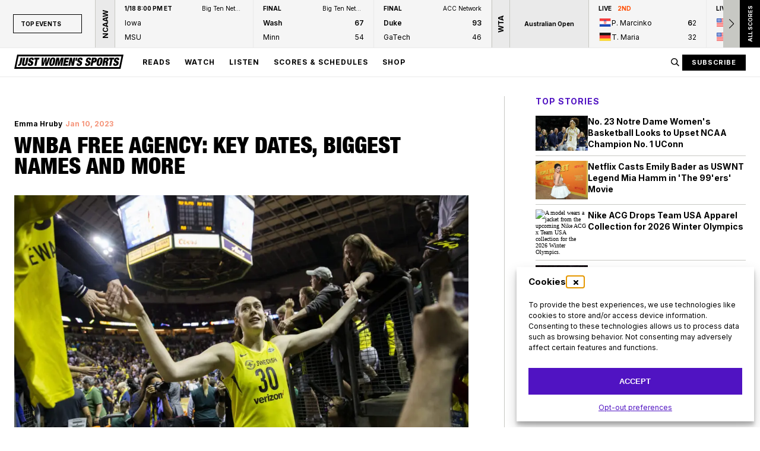

--- FILE ---
content_type: text/html; charset=UTF-8
request_url: https://justwomenssports.com/reads/wnba-free-agency-details-key-dates-breanna-stewart-candace-parker/
body_size: 30225
content:
<!doctype html>
<html lang="en">
<head>
 <title>WNBA free agency: Key dates, biggest names and more - Just Women&#039;s Sports</title><link rel="preload" data-smush-preload as="image" href="https://justwomenssports.com/wp-content/smush-webp/2024/03/Lindsey-Wasson_Getty-Images-1-scaled-e1631043109118-1-1024x684.jpg.webp" imagesrcset="https://justwomenssports.com/wp-content/smush-webp/2024/03/Lindsey-Wasson_Getty-Images-1-scaled-e1631043109118-1-1024x684.jpg.webp 1024w, https://justwomenssports.com/wp-content/smush-webp/2024/03/Lindsey-Wasson_Getty-Images-1-scaled-e1631043109118-1-300x200.jpg.webp 300w, https://justwomenssports.com/wp-content/smush-webp/2024/03/Lindsey-Wasson_Getty-Images-1-scaled-e1631043109118-1-768x513.jpg.webp 768w, https://justwomenssports.com/wp-content/smush-webp/2024/03/Lindsey-Wasson_Getty-Images-1-scaled-e1631043109118-1-1536x1026.jpg.webp 1536w, https://justwomenssports.com/wp-content/smush-webp/2024/03/Lindsey-Wasson_Getty-Images-1-scaled-e1631043109118-1-2048x1367.jpg.webp 2048w, https://justwomenssports.com/wp-content/smush-webp/2024/03/Lindsey-Wasson_Getty-Images-1-scaled-e1631043109118-1-600x400.jpg.webp 600w" imagesizes="auto, (max-width: 1024px) 100vw, 1024px" fetchpriority="high" />

 <meta charset="UTF-8">
 <meta name="viewport"
 content="width=device-width, user-scalable=yes, initial-scale=1.0, maximum-scale=5.0, minimum-scale=1.0">
 <meta http-equiv="X-UA-Compatible" content="ie=edge">

 <meta name='robots' content='index, follow, max-image-preview:large, max-snippet:-1, max-video-preview:-1' />
	<style>img:is([sizes="auto" i], [sizes^="auto," i]) { contain-intrinsic-size: 3000px 1500px }</style>
	
	<!-- This site is optimized with the Yoast SEO plugin v22.5 - https://yoast.com/wordpress/plugins/seo/ -->
	<meta name="description" content="Former WNBA MVPs Breanna Stewart and Candace Parker are among the players who could be on the move this offseason." />
	<link rel="canonical" href="https://justwomenssports.com/reads/wnba-free-agency-details-key-dates-breanna-stewart-candace-parker/" />
	<meta property="og:locale" content="en_US" />
	<meta property="og:type" content="article" />
	<meta property="og:title" content="WNBA free agency: Key dates, biggest names and more - Just Women&#039;s Sports" />
	<meta property="og:description" content="Former WNBA MVPs Breanna Stewart and Candace Parker are among the players who could be on the move this offseason." />
	<meta property="og:url" content="https://justwomenssports.com/reads/wnba-free-agency-details-key-dates-breanna-stewart-candace-parker/" />
	<meta property="og:site_name" content="Just Women&#039;s Sports" />
	<meta property="article:publisher" content="https://www.facebook.com/justwomenssports/" />
	<meta property="article:published_time" content="2023-01-10T14:44:46+00:00" />
	<meta property="article:modified_time" content="2024-03-05T22:44:43+00:00" />
	<meta property="og:image" content="https://justwomenssports.com/wp-content/uploads/2024/03/Lindsey-Wasson_Getty-Images-1-scaled-e1631043109118-1.jpg" />
	<meta property="og:image:width" content="2540" />
	<meta property="og:image:height" content="1696" />
	<meta property="og:image:type" content="image/jpeg" />
	<meta name="author" content="Emma Hruby" />
	<meta name="twitter:card" content="summary_large_image" />
	<meta name="twitter:creator" content="@justwsports" />
	<meta name="twitter:site" content="@justwsports" />
	<meta name="twitter:label1" content="Written by" />
	<meta name="twitter:data1" content="Emma Hruby" />
	<meta name="twitter:label2" content="Est. reading time" />
	<meta name="twitter:data2" content="2 minutes" />
	<script type="application/ld+json" class="yoast-schema-graph">{"@context":"https://schema.org","@graph":[{"@type":"Article","@id":"https://justwomenssports.com/reads/wnba-free-agency-details-key-dates-breanna-stewart-candace-parker/#article","isPartOf":{"@id":"https://justwomenssports.com/reads/wnba-free-agency-details-key-dates-breanna-stewart-candace-parker/"},"author":{"name":"Emma Hruby","@id":"https://justwomenssports.com/#/schema/person/b98e9d39bb84f22d645bc916ac5b78fe"},"headline":"WNBA free agency: Key dates, biggest names and more","datePublished":"2023-01-10T14:44:46+00:00","dateModified":"2024-03-05T22:44:43+00:00","mainEntityOfPage":{"@id":"https://justwomenssports.com/reads/wnba-free-agency-details-key-dates-breanna-stewart-candace-parker/"},"wordCount":424,"commentCount":0,"publisher":{"@id":"https://justwomenssports.com/#organization"},"image":{"@id":"https://justwomenssports.com/reads/wnba-free-agency-details-key-dates-breanna-stewart-candace-parker/#primaryimage"},"thumbnailUrl":"https://justwomenssports.com/wp-content/uploads/2024/03/Lindsey-Wasson_Getty-Images-1-scaled-e1631043109118-1.jpg","keywords":["Breanna Stewart"],"inLanguage":"en-US","potentialAction":[{"@type":"CommentAction","name":"Comment","target":["https://justwomenssports.com/reads/wnba-free-agency-details-key-dates-breanna-stewart-candace-parker/#respond"]}]},{"@type":"WebPage","@id":"https://justwomenssports.com/reads/wnba-free-agency-details-key-dates-breanna-stewart-candace-parker/","url":"https://justwomenssports.com/reads/wnba-free-agency-details-key-dates-breanna-stewart-candace-parker/","name":"WNBA free agency: Key dates, biggest names and more - Just Women&#039;s Sports","isPartOf":{"@id":"https://justwomenssports.com/#website"},"primaryImageOfPage":{"@id":"https://justwomenssports.com/reads/wnba-free-agency-details-key-dates-breanna-stewart-candace-parker/#primaryimage"},"image":{"@id":"https://justwomenssports.com/reads/wnba-free-agency-details-key-dates-breanna-stewart-candace-parker/#primaryimage"},"thumbnailUrl":"https://justwomenssports.com/wp-content/uploads/2024/03/Lindsey-Wasson_Getty-Images-1-scaled-e1631043109118-1.jpg","datePublished":"2023-01-10T14:44:46+00:00","dateModified":"2024-03-05T22:44:43+00:00","description":"Former WNBA MVPs Breanna Stewart and Candace Parker are among the players who could be on the move this offseason.","breadcrumb":{"@id":"https://justwomenssports.com/reads/wnba-free-agency-details-key-dates-breanna-stewart-candace-parker/#breadcrumb"},"inLanguage":"en-US","potentialAction":[{"@type":"ReadAction","target":["https://justwomenssports.com/reads/wnba-free-agency-details-key-dates-breanna-stewart-candace-parker/"]}]},{"@type":"ImageObject","inLanguage":"en-US","@id":"https://justwomenssports.com/reads/wnba-free-agency-details-key-dates-breanna-stewart-candace-parker/#primaryimage","url":"https://justwomenssports.com/wp-content/uploads/2024/03/Lindsey-Wasson_Getty-Images-1-scaled-e1631043109118-1.jpg","contentUrl":"https://justwomenssports.com/wp-content/uploads/2024/03/Lindsey-Wasson_Getty-Images-1-scaled-e1631043109118-1.jpg","width":2540,"height":1696,"caption":"SEATTLE, WA &#8211; SEPTEMBER 09: Breanna Stewart #30 of the Seattle Storm is greeted by fans as she runs back to the locker room after beating the Washington Mystics in Game 2 of the WNBA Finals at KeyArena on September 9, 2018 in Seattle, Washington. The Seattle Storm beat the Washington Mystics 75-73. (Photo by Lindsey Wasson/Getty Images)"},{"@type":"BreadcrumbList","@id":"https://justwomenssports.com/reads/wnba-free-agency-details-key-dates-breanna-stewart-candace-parker/#breadcrumb","itemListElement":[{"@type":"ListItem","position":1,"name":"Home","item":"https://justwomenssports.com/"},{"@type":"ListItem","position":2,"name":"WNBA free agency: Key dates, biggest names and more"}]},{"@type":"WebSite","@id":"https://justwomenssports.com/#website","url":"https://justwomenssports.com/","name":"Just Women's Sports","description":"","publisher":{"@id":"https://justwomenssports.com/#organization"},"potentialAction":[{"@type":"SearchAction","target":{"@type":"EntryPoint","urlTemplate":"https://justwomenssports.com/?s={search_term_string}"},"query-input":"required name=search_term_string"}],"inLanguage":"en-US"},{"@type":"Organization","@id":"https://justwomenssports.com/#organization","name":"Just Women's Sports","url":"https://justwomenssports.com/","logo":{"@type":"ImageObject","inLanguage":"en-US","@id":"https://justwomenssports.com/#/schema/logo/image/","url":"https://justwomenssports.com/wp-content/uploads/2024/03/large-Thumbnail_Black.png","contentUrl":"https://justwomenssports.com/wp-content/uploads/2024/03/large-Thumbnail_Black.png","width":1280,"height":853,"caption":"Just Women's Sports"},"image":{"@id":"https://justwomenssports.com/#/schema/logo/image/"},"sameAs":["https://www.facebook.com/justwomenssports/","https://x.com/justwsports","https://www.instagram.com/justwomenssports/","https://www.tiktok.com/@justwomenssports","https://m.youtube.com/@JWS"]},{"@type":"Person","@id":"https://justwomenssports.com/#/schema/person/b98e9d39bb84f22d645bc916ac5b78fe","name":"Emma Hruby","image":{"@type":"ImageObject","inLanguage":"en-US","@id":"https://justwomenssports.com/#/schema/person/image/","url":"https://secure.gravatar.com/avatar/23b526c80280ad1af5c65e98c948c28a43e0e6e97fbcf5cb3beaeefd12252c5d?s=96&d=mm&r=g","contentUrl":"https://secure.gravatar.com/avatar/23b526c80280ad1af5c65e98c948c28a43e0e6e97fbcf5cb3beaeefd12252c5d?s=96&d=mm&r=g","caption":"Emma Hruby"},"url":"https://justwomenssports.com/author/emma-hruby/"}]}</script>
	<!-- / Yoast SEO plugin. -->


<link href='//hb.wpmucdn.com' rel='preconnect' />
<link rel="alternate" type="application/rss+xml" title="Just Women&#039;s Sports &raquo; WNBA free agency: Key dates, biggest names and more Comments Feed" href="https://justwomenssports.com/reads/wnba-free-agency-details-key-dates-breanna-stewart-candace-parker/feed/" />
<script type="text/javascript">
/* <![CDATA[ */
window._wpemojiSettings = {"baseUrl":"https:\/\/s.w.org\/images\/core\/emoji\/16.0.1\/72x72\/","ext":".png","svgUrl":"https:\/\/s.w.org\/images\/core\/emoji\/16.0.1\/svg\/","svgExt":".svg","source":{"concatemoji":"https:\/\/justwomenssports.com\/wp-includes\/js\/wp-emoji-release.min.js?ver=6.8.3"}};
/*! This file is auto-generated */
!function(s,n){var o,i,e;function c(e){try{var t={supportTests:e,timestamp:(new Date).valueOf()};sessionStorage.setItem(o,JSON.stringify(t))}catch(e){}}function p(e,t,n){e.clearRect(0,0,e.canvas.width,e.canvas.height),e.fillText(t,0,0);var t=new Uint32Array(e.getImageData(0,0,e.canvas.width,e.canvas.height).data),a=(e.clearRect(0,0,e.canvas.width,e.canvas.height),e.fillText(n,0,0),new Uint32Array(e.getImageData(0,0,e.canvas.width,e.canvas.height).data));return t.every(function(e,t){return e===a[t]})}function u(e,t){e.clearRect(0,0,e.canvas.width,e.canvas.height),e.fillText(t,0,0);for(var n=e.getImageData(16,16,1,1),a=0;a<n.data.length;a++)if(0!==n.data[a])return!1;return!0}function f(e,t,n,a){switch(t){case"flag":return n(e,"\ud83c\udff3\ufe0f\u200d\u26a7\ufe0f","\ud83c\udff3\ufe0f\u200b\u26a7\ufe0f")?!1:!n(e,"\ud83c\udde8\ud83c\uddf6","\ud83c\udde8\u200b\ud83c\uddf6")&&!n(e,"\ud83c\udff4\udb40\udc67\udb40\udc62\udb40\udc65\udb40\udc6e\udb40\udc67\udb40\udc7f","\ud83c\udff4\u200b\udb40\udc67\u200b\udb40\udc62\u200b\udb40\udc65\u200b\udb40\udc6e\u200b\udb40\udc67\u200b\udb40\udc7f");case"emoji":return!a(e,"\ud83e\udedf")}return!1}function g(e,t,n,a){var r="undefined"!=typeof WorkerGlobalScope&&self instanceof WorkerGlobalScope?new OffscreenCanvas(300,150):s.createElement("canvas"),o=r.getContext("2d",{willReadFrequently:!0}),i=(o.textBaseline="top",o.font="600 32px Arial",{});return e.forEach(function(e){i[e]=t(o,e,n,a)}),i}function t(e){var t=s.createElement("script");t.src=e,t.defer=!0,s.head.appendChild(t)}"undefined"!=typeof Promise&&(o="wpEmojiSettingsSupports",i=["flag","emoji"],n.supports={everything:!0,everythingExceptFlag:!0},e=new Promise(function(e){s.addEventListener("DOMContentLoaded",e,{once:!0})}),new Promise(function(t){var n=function(){try{var e=JSON.parse(sessionStorage.getItem(o));if("object"==typeof e&&"number"==typeof e.timestamp&&(new Date).valueOf()<e.timestamp+604800&&"object"==typeof e.supportTests)return e.supportTests}catch(e){}return null}();if(!n){if("undefined"!=typeof Worker&&"undefined"!=typeof OffscreenCanvas&&"undefined"!=typeof URL&&URL.createObjectURL&&"undefined"!=typeof Blob)try{var e="postMessage("+g.toString()+"("+[JSON.stringify(i),f.toString(),p.toString(),u.toString()].join(",")+"));",a=new Blob([e],{type:"text/javascript"}),r=new Worker(URL.createObjectURL(a),{name:"wpTestEmojiSupports"});return void(r.onmessage=function(e){c(n=e.data),r.terminate(),t(n)})}catch(e){}c(n=g(i,f,p,u))}t(n)}).then(function(e){for(var t in e)n.supports[t]=e[t],n.supports.everything=n.supports.everything&&n.supports[t],"flag"!==t&&(n.supports.everythingExceptFlag=n.supports.everythingExceptFlag&&n.supports[t]);n.supports.everythingExceptFlag=n.supports.everythingExceptFlag&&!n.supports.flag,n.DOMReady=!1,n.readyCallback=function(){n.DOMReady=!0}}).then(function(){return e}).then(function(){var e;n.supports.everything||(n.readyCallback(),(e=n.source||{}).concatemoji?t(e.concatemoji):e.wpemoji&&e.twemoji&&(t(e.twemoji),t(e.wpemoji)))}))}((window,document),window._wpemojiSettings);
/* ]]> */
</script>
<style id='wp-emoji-styles-inline-css' type='text/css'>

	img.wp-smiley, img.emoji {
		display: inline !important;
		border: none !important;
		box-shadow: none !important;
		height: 1em !important;
		width: 1em !important;
		margin: 0 0.07em !important;
		vertical-align: -0.1em !important;
		background: none !important;
		padding: 0 !important;
	}
</style>
<style id='classic-theme-styles-inline-css' type='text/css'>
/*! This file is auto-generated */
.wp-block-button__link{color:#fff;background-color:#32373c;border-radius:9999px;box-shadow:none;text-decoration:none;padding:calc(.667em + 2px) calc(1.333em + 2px);font-size:1.125em}.wp-block-file__button{background:#32373c;color:#fff;text-decoration:none}
</style>
<style id='global-styles-inline-css' type='text/css'>
:root{--wp--preset--aspect-ratio--square: 1;--wp--preset--aspect-ratio--4-3: 4/3;--wp--preset--aspect-ratio--3-4: 3/4;--wp--preset--aspect-ratio--3-2: 3/2;--wp--preset--aspect-ratio--2-3: 2/3;--wp--preset--aspect-ratio--16-9: 16/9;--wp--preset--aspect-ratio--9-16: 9/16;--wp--preset--color--black: #000000;--wp--preset--color--cyan-bluish-gray: #abb8c3;--wp--preset--color--white: #ffffff;--wp--preset--color--pale-pink: #f78da7;--wp--preset--color--vivid-red: #cf2e2e;--wp--preset--color--luminous-vivid-orange: #ff6900;--wp--preset--color--luminous-vivid-amber: #fcb900;--wp--preset--color--light-green-cyan: #7bdcb5;--wp--preset--color--vivid-green-cyan: #00d084;--wp--preset--color--pale-cyan-blue: #8ed1fc;--wp--preset--color--vivid-cyan-blue: #0693e3;--wp--preset--color--vivid-purple: #9b51e0;--wp--preset--gradient--vivid-cyan-blue-to-vivid-purple: linear-gradient(135deg,rgba(6,147,227,1) 0%,rgb(155,81,224) 100%);--wp--preset--gradient--light-green-cyan-to-vivid-green-cyan: linear-gradient(135deg,rgb(122,220,180) 0%,rgb(0,208,130) 100%);--wp--preset--gradient--luminous-vivid-amber-to-luminous-vivid-orange: linear-gradient(135deg,rgba(252,185,0,1) 0%,rgba(255,105,0,1) 100%);--wp--preset--gradient--luminous-vivid-orange-to-vivid-red: linear-gradient(135deg,rgba(255,105,0,1) 0%,rgb(207,46,46) 100%);--wp--preset--gradient--very-light-gray-to-cyan-bluish-gray: linear-gradient(135deg,rgb(238,238,238) 0%,rgb(169,184,195) 100%);--wp--preset--gradient--cool-to-warm-spectrum: linear-gradient(135deg,rgb(74,234,220) 0%,rgb(151,120,209) 20%,rgb(207,42,186) 40%,rgb(238,44,130) 60%,rgb(251,105,98) 80%,rgb(254,248,76) 100%);--wp--preset--gradient--blush-light-purple: linear-gradient(135deg,rgb(255,206,236) 0%,rgb(152,150,240) 100%);--wp--preset--gradient--blush-bordeaux: linear-gradient(135deg,rgb(254,205,165) 0%,rgb(254,45,45) 50%,rgb(107,0,62) 100%);--wp--preset--gradient--luminous-dusk: linear-gradient(135deg,rgb(255,203,112) 0%,rgb(199,81,192) 50%,rgb(65,88,208) 100%);--wp--preset--gradient--pale-ocean: linear-gradient(135deg,rgb(255,245,203) 0%,rgb(182,227,212) 50%,rgb(51,167,181) 100%);--wp--preset--gradient--electric-grass: linear-gradient(135deg,rgb(202,248,128) 0%,rgb(113,206,126) 100%);--wp--preset--gradient--midnight: linear-gradient(135deg,rgb(2,3,129) 0%,rgb(40,116,252) 100%);--wp--preset--font-size--small: 13px;--wp--preset--font-size--medium: 20px;--wp--preset--font-size--large: 36px;--wp--preset--font-size--x-large: 42px;--wp--preset--spacing--20: 0.44rem;--wp--preset--spacing--30: 0.67rem;--wp--preset--spacing--40: 1rem;--wp--preset--spacing--50: 1.5rem;--wp--preset--spacing--60: 2.25rem;--wp--preset--spacing--70: 3.38rem;--wp--preset--spacing--80: 5.06rem;--wp--preset--shadow--natural: 6px 6px 9px rgba(0, 0, 0, 0.2);--wp--preset--shadow--deep: 12px 12px 50px rgba(0, 0, 0, 0.4);--wp--preset--shadow--sharp: 6px 6px 0px rgba(0, 0, 0, 0.2);--wp--preset--shadow--outlined: 6px 6px 0px -3px rgba(255, 255, 255, 1), 6px 6px rgba(0, 0, 0, 1);--wp--preset--shadow--crisp: 6px 6px 0px rgba(0, 0, 0, 1);}:where(.is-layout-flex){gap: 0.5em;}:where(.is-layout-grid){gap: 0.5em;}body .is-layout-flex{display: flex;}.is-layout-flex{flex-wrap: wrap;align-items: center;}.is-layout-flex > :is(*, div){margin: 0;}body .is-layout-grid{display: grid;}.is-layout-grid > :is(*, div){margin: 0;}:where(.wp-block-columns.is-layout-flex){gap: 2em;}:where(.wp-block-columns.is-layout-grid){gap: 2em;}:where(.wp-block-post-template.is-layout-flex){gap: 1.25em;}:where(.wp-block-post-template.is-layout-grid){gap: 1.25em;}.has-black-color{color: var(--wp--preset--color--black) !important;}.has-cyan-bluish-gray-color{color: var(--wp--preset--color--cyan-bluish-gray) !important;}.has-white-color{color: var(--wp--preset--color--white) !important;}.has-pale-pink-color{color: var(--wp--preset--color--pale-pink) !important;}.has-vivid-red-color{color: var(--wp--preset--color--vivid-red) !important;}.has-luminous-vivid-orange-color{color: var(--wp--preset--color--luminous-vivid-orange) !important;}.has-luminous-vivid-amber-color{color: var(--wp--preset--color--luminous-vivid-amber) !important;}.has-light-green-cyan-color{color: var(--wp--preset--color--light-green-cyan) !important;}.has-vivid-green-cyan-color{color: var(--wp--preset--color--vivid-green-cyan) !important;}.has-pale-cyan-blue-color{color: var(--wp--preset--color--pale-cyan-blue) !important;}.has-vivid-cyan-blue-color{color: var(--wp--preset--color--vivid-cyan-blue) !important;}.has-vivid-purple-color{color: var(--wp--preset--color--vivid-purple) !important;}.has-black-background-color{background-color: var(--wp--preset--color--black) !important;}.has-cyan-bluish-gray-background-color{background-color: var(--wp--preset--color--cyan-bluish-gray) !important;}.has-white-background-color{background-color: var(--wp--preset--color--white) !important;}.has-pale-pink-background-color{background-color: var(--wp--preset--color--pale-pink) !important;}.has-vivid-red-background-color{background-color: var(--wp--preset--color--vivid-red) !important;}.has-luminous-vivid-orange-background-color{background-color: var(--wp--preset--color--luminous-vivid-orange) !important;}.has-luminous-vivid-amber-background-color{background-color: var(--wp--preset--color--luminous-vivid-amber) !important;}.has-light-green-cyan-background-color{background-color: var(--wp--preset--color--light-green-cyan) !important;}.has-vivid-green-cyan-background-color{background-color: var(--wp--preset--color--vivid-green-cyan) !important;}.has-pale-cyan-blue-background-color{background-color: var(--wp--preset--color--pale-cyan-blue) !important;}.has-vivid-cyan-blue-background-color{background-color: var(--wp--preset--color--vivid-cyan-blue) !important;}.has-vivid-purple-background-color{background-color: var(--wp--preset--color--vivid-purple) !important;}.has-black-border-color{border-color: var(--wp--preset--color--black) !important;}.has-cyan-bluish-gray-border-color{border-color: var(--wp--preset--color--cyan-bluish-gray) !important;}.has-white-border-color{border-color: var(--wp--preset--color--white) !important;}.has-pale-pink-border-color{border-color: var(--wp--preset--color--pale-pink) !important;}.has-vivid-red-border-color{border-color: var(--wp--preset--color--vivid-red) !important;}.has-luminous-vivid-orange-border-color{border-color: var(--wp--preset--color--luminous-vivid-orange) !important;}.has-luminous-vivid-amber-border-color{border-color: var(--wp--preset--color--luminous-vivid-amber) !important;}.has-light-green-cyan-border-color{border-color: var(--wp--preset--color--light-green-cyan) !important;}.has-vivid-green-cyan-border-color{border-color: var(--wp--preset--color--vivid-green-cyan) !important;}.has-pale-cyan-blue-border-color{border-color: var(--wp--preset--color--pale-cyan-blue) !important;}.has-vivid-cyan-blue-border-color{border-color: var(--wp--preset--color--vivid-cyan-blue) !important;}.has-vivid-purple-border-color{border-color: var(--wp--preset--color--vivid-purple) !important;}.has-vivid-cyan-blue-to-vivid-purple-gradient-background{background: var(--wp--preset--gradient--vivid-cyan-blue-to-vivid-purple) !important;}.has-light-green-cyan-to-vivid-green-cyan-gradient-background{background: var(--wp--preset--gradient--light-green-cyan-to-vivid-green-cyan) !important;}.has-luminous-vivid-amber-to-luminous-vivid-orange-gradient-background{background: var(--wp--preset--gradient--luminous-vivid-amber-to-luminous-vivid-orange) !important;}.has-luminous-vivid-orange-to-vivid-red-gradient-background{background: var(--wp--preset--gradient--luminous-vivid-orange-to-vivid-red) !important;}.has-very-light-gray-to-cyan-bluish-gray-gradient-background{background: var(--wp--preset--gradient--very-light-gray-to-cyan-bluish-gray) !important;}.has-cool-to-warm-spectrum-gradient-background{background: var(--wp--preset--gradient--cool-to-warm-spectrum) !important;}.has-blush-light-purple-gradient-background{background: var(--wp--preset--gradient--blush-light-purple) !important;}.has-blush-bordeaux-gradient-background{background: var(--wp--preset--gradient--blush-bordeaux) !important;}.has-luminous-dusk-gradient-background{background: var(--wp--preset--gradient--luminous-dusk) !important;}.has-pale-ocean-gradient-background{background: var(--wp--preset--gradient--pale-ocean) !important;}.has-electric-grass-gradient-background{background: var(--wp--preset--gradient--electric-grass) !important;}.has-midnight-gradient-background{background: var(--wp--preset--gradient--midnight) !important;}.has-small-font-size{font-size: var(--wp--preset--font-size--small) !important;}.has-medium-font-size{font-size: var(--wp--preset--font-size--medium) !important;}.has-large-font-size{font-size: var(--wp--preset--font-size--large) !important;}.has-x-large-font-size{font-size: var(--wp--preset--font-size--x-large) !important;}
:where(.wp-block-post-template.is-layout-flex){gap: 1.25em;}:where(.wp-block-post-template.is-layout-grid){gap: 1.25em;}
:where(.wp-block-columns.is-layout-flex){gap: 2em;}:where(.wp-block-columns.is-layout-grid){gap: 2em;}
:root :where(.wp-block-pullquote){font-size: 1.5em;line-height: 1.6;}
</style>
<link rel='stylesheet' id='contact-form-7-css' href='https://justwomenssports.com/wp-content/plugins/contact-form-7/includes/css/styles.css?ver=5.9.3' type='text/css' media='all' />
<link rel='stylesheet' id='cmplz-general-css' href='https://justwomenssports.com/wp-content/plugins/complianz-gdpr-premium/assets/css/cookieblocker.min.css?ver=1765392153' type='text/css' media='all' />
<link rel='stylesheet' id='jws-styles-css' href='https://justwomenssports.com/wp-content/themes/justwomensports/dist/app.css?id=ec720cae5530e26518b7be3a888a321a&#038;ver=6.8.3' type='text/css' media='all' />
<script type="text/javascript" src="https://justwomenssports.com/wp-content/themes/justwomensports/dist/app.js?id=245c36fb5cd4abfbdb5afccbaadd7cea&amp;ver=6.8.3" id="jws-scripts-js"></script>
<link rel="https://api.w.org/" href="https://justwomenssports.com/wp-json/" /><link rel="alternate" title="JSON" type="application/json" href="https://justwomenssports.com/wp-json/wp/v2/posts/14637" /><link rel="EditURI" type="application/rsd+xml" title="RSD" href="https://justwomenssports.com/xmlrpc.php?rsd" />
<link rel='shortlink' href='https://justwomenssports.com/?p=14637' />
<link rel="alternate" title="oEmbed (JSON)" type="application/json+oembed" href="https://justwomenssports.com/wp-json/oembed/1.0/embed?url=https%3A%2F%2Fjustwomenssports.com%2Freads%2Fwnba-free-agency-details-key-dates-breanna-stewart-candace-parker%2F" />
<link rel="alternate" title="oEmbed (XML)" type="text/xml+oembed" href="https://justwomenssports.com/wp-json/oembed/1.0/embed?url=https%3A%2F%2Fjustwomenssports.com%2Freads%2Fwnba-free-agency-details-key-dates-breanna-stewart-candace-parker%2F&#038;format=xml" />
<!-- HFCM by 99 Robots - Snippet # 1: Google Analytics -->
<!-- Google tag (gtag.js) -->
<script async src="https://www.googletagmanager.com/gtag/js?id=G-X8SYPGC11R"></script>
<script>
  window.dataLayer = window.dataLayer || [];
  function gtag(){dataLayer.push(arguments);}
  gtag('js', new Date());

  gtag('config', 'G-X8SYPGC11R');
</script>
<!-- /end HFCM by 99 Robots -->
<!-- HFCM by 99 Robots - Snippet # 2: Google Site Verification -->
<meta name="google-site-verification" content="Xba-f9Qvf2WSf16e3I7wqd9Vfsn0vdolkesbvu8ozeo">
<!-- /end HFCM by 99 Robots -->
<!-- HFCM by 99 Robots - Snippet # 4: Klaviyo JS -->
<script type="text/javascript" async="" src="https://static.klaviyo.com/onsite/js/Uaprm2/klaviyo.js"></script>
<!-- /end HFCM by 99 Robots -->
<!-- HFCM by 99 Robots - Snippet # 5: Beehiiv Script -->
<script async src="https://subscribe-forms.beehiiv.com/embed.js"></script>
<!-- /end HFCM by 99 Robots -->
<!-- HFCM by 99 Robots - Snippet # 6: Typeform Script -->
<script src="//embed.typeform.com/next/embed.js"></script>
<!-- /end HFCM by 99 Robots -->
			<style>.cmplz-hidden {
					display: none !important;
				}</style>
<link href="/wp-content/themes/justwomensports/assets/fonts/adove-garamond-pro/regular/adove-garamond-pro-regular.woff2" as="font" type="font/woff2" crossorigin>
<link href="/wp-content/themes/justwomensports/assets/fonts/adove-garamond-pro/regular/adove-garamond-pro-regular.woff" as="font" type="font/woff" crossorigin>
<link href="/wp-content/themes/justwomensports/assets/fonts/helvetica-neue/black-condensed-italic/helvetica-neue-black-condensed-italic.woff2" as="font" type="font/woff2" crossorigin>
<link href="/wp-content/themes/justwomensports/assets/fonts/helvetica-neue/black-condensed-italic/helvetica-neue-black-condensed-italic.woff" as="font" type="font/woff" crossorigin>
<link href="/wp-content/themes/justwomensports/assets/fonts/helvetica-neue/black-condensed/helvetica-neue-black-condensed.woff2" as="font" type="font/woff2" crossorigin>
<link href="/wp-content/themes/justwomensports/assets/fonts/helvetica-neue/black-condensed/helvetica-neue-black-condensed.woff" as="font" type="font/woff" crossorigin>
<link href="/wp-content/themes/justwomensports/assets/fonts/helvetica-neue/regular/helvetica-neue.woff2" as="font" type="font/woff2" crossorigin>
<link href="/wp-content/themes/justwomensports/assets/fonts/helvetica-neue/regular/helvetica-neue.woff" as="font" type="font/woff" crossorigin>
<link href="/wp-content/themes/justwomensports/assets/fonts/inter/bold/inter-bold.woff2" as="font" type="font/woff2" crossorigin>
<link href="/wp-content/themes/justwomensports/assets/fonts/inter/bold/inter-bold.woff" as="font" type="font/woff" crossorigin>
<link href="/wp-content/themes/justwomensports/assets/fonts/inter/regular/inter-regular.woff2" as="font" type="font/woff2" crossorigin>
<link href="/wp-content/themes/justwomensports/assets/fonts/inter/regular/inter-regular.woff" as="font" type="font/woff" crossorigin>
<link href="/wp-content/themes/justwomensports/assets/fonts/helvetica-neue/black-condensed-oblique/helvetica-neue-97-black-condensed-oblique.otf" as="font" type="font/opentype" crossorigin>
<link rel="icon" href="https://justwomenssports.com/wp-content/smush-webp/2024/03/cropped-JWS_Favicon-32x32.png.webp" sizes="32x32" />
<link rel="icon" href="https://justwomenssports.com/wp-content/smush-webp/2024/03/cropped-JWS_Favicon-192x192.png.webp" sizes="192x192" />
<link rel="apple-touch-icon" href="https://justwomenssports.com/wp-content/smush-webp/2024/03/cropped-JWS_Favicon-180x180.png.webp" />
<meta name="msapplication-TileImage" content="https://justwomenssports.com/wp-content/uploads/2024/03/cropped-JWS_Favicon-270x270.png" />

 <script async="async" src="https://securepubads.g.doubleclick.net/tag/js/gpt.js"></script>
 <script>
 window.googletag = window.googletag || {cmd: []};
 </script>
 <script async src="https://platform.twitter.com/widgets.js" charset="utf-8"></script>
 <script async src="//www.instagram.com/embed.js"></script>

 </head>
<body class="wp-singular post-template-default single single-post postid-14637 single-format-standard wp-theme-justwomensports body post-wnba-free-agency-details-key-dates-breanna-stewart-candace-parker">

 <section class="events-iframe d-flex" data-date="2026-01-18" data-redirection-permalink="https://justwomenssports.com/scores-schedules/">
 <div class="select-section h-100 d-flex justify-content-center align-items-center d-none d-md-flex">
 <div class="drop-down close">
 <div class="selected-option d-flex align-items-center justify-content-between">
 <span class="selected-value">Top Events</span>
 <span class="icon d-flex"><svg xmlns="http://www.w3.org/2000/svg" fill="none" viewBox="0 0 10 10"><path stroke="#000" d="m1 3 4 4 4-4"/></svg></span>
 </div>
 <div class="options-container d-flex flex-column w-100 position-absolute overflow-hidden"
 style="max-height: 180px">
 <button class="option d-flex active" data-league="all" data-sport="all">Top Events</button>
  <button class="option d-flex" data-league="nwsl"
 data-sport="soccer">NWSL</button>
  <button class="option d-flex" data-league="wnba"
 data-sport="basketball">WNBA</button>
  <button class="option d-flex" data-league="wcbk"
 data-sport="basketball">NCAAW</button>
  <button class="option d-flex" data-league="lpga"
 data-sport="golf">LPGA</button>
  <button class="option d-flex" data-league="wta"
 data-sport="tennis">WTA</button>
  </div>
 </div>
 </div>
 <div class="swiper-arrow swiper-button-prev d-none d-md-flex"></div>
 <div class="results-section d-flex h-100">
 <div class="swiper d-none d-md-block">
 <div class="swiper-wrapper" data-events="[{&quot;sport&quot;:&quot;soccer&quot;,&quot;league&quot;:{&quot;value&quot;:&quot;nwsl&quot;,&quot;label&quot;:&quot;NWSL&quot;}},{&quot;sport&quot;:&quot;basketball&quot;,&quot;league&quot;:{&quot;value&quot;:&quot;wnba&quot;,&quot;label&quot;:&quot;WNBA&quot;}},{&quot;sport&quot;:&quot;basketball&quot;,&quot;league&quot;:{&quot;value&quot;:&quot;wcbk&quot;,&quot;label&quot;:&quot;NCAAW&quot;}},{&quot;sport&quot;:&quot;golf&quot;,&quot;league&quot;:{&quot;value&quot;:&quot;lpga&quot;,&quot;label&quot;:&quot;LPGA&quot;}},{&quot;sport&quot;:&quot;tennis&quot;,&quot;league&quot;:{&quot;value&quot;:&quot;wta&quot;,&quot;label&quot;:&quot;WTA&quot;}}]"></div>
 </div>
 <a href="https://justwomenssports.com/scores-schedules/" target="_self" class="marquee d-flex d-md-none align-items-center"></a>
 </div>
 <div class="swiper-arrow swiper-button-next d-none d-md-flex"></div>
 <div class="see-all-section h-100 justify-content-center align-items-center d-none d-md-flex">
 <a class="see-all" href="https://justwomenssports.com/scores-schedules/" target="_self">All Scores</a>
 </div>
 </section>
 <nav class="navigation d-flex w-100" aria-label="Main Navigation">
 <div class="navigation-container grid d-none d-md-block">
 <div class="row">
 <div class="column-12">
 <div class="d-flex justify-content-between">
 <div class="d-flex align-items-center">
 <a href="/" aria-label="Navigate to our homepage">
 <svg xmlns="http://www.w3.org/2000/svg" viewBox="0 0 184 24" width="184" height="24" fill="none"><path fill="#000" d="M125.739 10.568c-1.188-.527-1.699-.904-1.699-1.639s.493-1.544 1.334-1.544c.475 0 .73.32.73.904 0 .283-.036.47-.128.867h3.179c.091-.452.164-.98.164-1.413 0-1.865-1.078-2.731-3.526-2.731-2.448 0-3.945 1.055-4.695 2.75-.383.866-.566 1.789-.566 2.486 0 1.601.914 2.299 2.156 2.882l.603.283c.931.434 1.498.791 1.498 1.582 0 .64-.439 1.62-1.389 1.62-.731 0-.877-.508-.877-.942 0-.226.037-.49.146-.942h-3.288c-.219.867-.256 1.243-.256 1.677 0 1.77 1.261 2.58 3.782 2.58s4.074-.848 4.915-2.562c.419-.828.657-1.978.657-2.618 0-1.959-1.37-2.637-2.74-3.24ZM136.226 5.275h-5.134l-2.703 13.45h3.398l1.023-5.124h1.224c2.193 0 3.8-.942 4.604-2.694.402-.885.603-1.92.603-2.693 0-1.94-1.17-2.939-3.015-2.939Zm-2.229 5.802h-.676l.657-3.278h.639c.694 0 1.06.34 1.06 1.074 0 .075-.036 2.204-1.68 2.204ZM145.177 5.01c-2.959 0-4.695 1.433-5.736 5.558-.493 1.94-.749 3.598-.749 4.765 0 2.6 1.151 3.655 3.653 3.655 3.216 0 4.769-1.734 5.737-5.483.493-1.94.749-3.484.749-4.879 0-2.524-1.078-3.615-3.654-3.615Zm-.274 7.065c-.365 1.865-.676 3.128-.95 3.692-.292.622-.621.848-1.132.848-.512 0-.75-.263-.75-1.017 0-.64.165-1.714.53-3.523.365-1.809.639-3.014.914-3.673.274-.698.62-1.018 1.169-1.018.548 0 .786.245.786 1.036s-.201 1.828-.567 3.655ZM156.157 5.275h-5.335l-2.703 13.45h3.398l1.078-5.387h.895c.657 0 .858.263.858.866 0 .395-.055.697-.164 1.243l-.219 1.056c-.11.527-.201.98-.201 1.506 0 .302.036.509.091.716h3.617l.037-.189a.685.685 0 0 1-.329-.603c0-.358.055-.66.164-1.28l.292-1.545c.055-.32.128-.64.128-1.225 0-1.15-.512-1.677-1.644-1.79v-.037a3.068 3.068 0 0 0 2.265-1.507c.456-.773.73-1.94.73-2.75 0-1.657-1.058-2.524-2.958-2.524Zm-2.394 5.69h-.694l.64-3.166h.639c.877 0 1.206.32 1.206.98 0 .904-.457 2.185-1.791 2.185ZM168.561 5.275h-8.513l-.603 2.976h2.558l-2.101 10.474h3.398l2.101-10.474h2.557l.603-2.976ZM173.256 5.01c-2.448 0-3.946 1.056-4.695 2.75-.384.867-.566 1.79-.566 2.487 0 1.602.913 2.299 2.156 2.883l.603.282c.931.434 1.497.791 1.497 1.582 0 .64-.438 1.62-1.388 1.62-.731 0-.877-.508-.877-.942 0-.226.036-.49.146-.942h-3.288c-.22.867-.256 1.243-.256 1.677 0 1.771 1.26 2.58 3.782 2.58 2.521 0 4.074-.847 4.914-2.561.42-.83.658-1.978.658-2.619 0-1.958-1.37-2.637-2.74-3.24-1.188-.527-1.699-.904-1.699-1.639 0-.734.493-1.544 1.333-1.544.475 0 .731.32.731.904 0 .283-.037.47-.128.867h3.179c.091-.452.164-.98.164-1.413 0-1.865-1.078-2.731-3.526-2.731ZM20.54 5.275l-1.935 9.607c-.238 1.168-.585 1.733-1.37 1.733-.677 0-.768-.49-.768-.904 0-.283.037-.566.11-.923l1.919-9.513h-3.399l-1.772 8.816c-.146.697-.218 1.319-.218 1.846 0 2.016.986 3.052 3.635 3.052 3.216 0 4.732-1.47 5.445-4.992l1.754-8.722h-3.4ZM29.328 5.01c-2.448 0-3.945 1.056-4.695 2.75-.384.867-.566 1.79-.566 2.487 0 1.602.914 2.299 2.156 2.883l.603.282c.931.434 1.497.791 1.497 1.582 0 .64-.438 1.62-1.388 1.62-.73 0-.877-.508-.877-.942 0-.226.036-.49.146-.942h-3.288c-.22.867-.256 1.243-.256 1.677 0 1.771 1.26 2.58 3.782 2.58 2.521 0 4.074-.847 4.915-2.561.42-.83.657-1.978.657-2.619 0-1.958-1.37-2.637-2.74-3.24-1.188-.527-1.699-.904-1.699-1.639 0-.734.493-1.544 1.334-1.544.475 0 .73.32.73.904 0 .283-.037.47-.128.867h3.179c.091-.452.164-.98.164-1.413 0-1.865-1.078-2.731-3.526-2.731ZM33.403 8.251h2.557L33.86 18.725h3.398l2.1-10.474h2.559l.603-2.976h-8.514l-.602 2.976ZM10.676 5.275 8.74 14.882c-.237 1.168-.585 1.733-1.37 1.733-.368 0-.529-.084-.697-.182l-.52 2.526c.225.02.467.03.724.03 3.215 0 4.732-1.47 5.444-4.993l1.755-8.722h-3.399v.001ZM57.204 5.275l-2.795 9.306h-.037l.549-9.306h-3.07l-3.105 9.306h-.037l.86-9.306h-3.29l-.474 13.45h3.727l2.94-9.042h.037l-.676 9.042h3.727l4.933-13.45h-3.289ZM69.098 8.628c0-2.524-1.078-3.616-3.654-3.616-2.96 0-4.695 1.432-5.736 5.556-.493 1.94-.75 3.598-.75 4.766 0 2.6 1.151 3.654 3.654 3.654 3.215 0 4.768-1.733 5.736-5.482.493-1.94.75-3.484.75-4.878Zm-3.928 3.447c-.365 1.865-.676 3.128-.95 3.692-.292.622-.621.848-1.133.848s-.75-.263-.75-1.017c0-.64.165-1.714.53-3.523.366-1.809.64-3.014.914-3.673.274-.698.62-1.018 1.17-1.018.548 0 .785.245.785 1.036s-.2 1.828-.566 3.655ZM78.598 5.275l-2.979 7.968h-.035l.236-7.968h-4.86l-2.703 13.45h3.179l2.01-10.021h.036l-.2 10.021h2.447l3.818-10.021h.037l-2.01 10.021h3.179l2.704-13.45h-4.86ZM90.618 13.187l.549-2.75H87.11l.456-2.299h4.33l.585-2.863h-7.728l-2.704 13.45h7.893l.566-2.863h-4.494l.547-2.675h4.056ZM99.735 5.275l-1.68 8.288h-.037l-.512-8.288h-3.8l-2.704 13.45h3.179l1.663-8.308h.036l.603 8.308h3.727l2.704-13.45h-3.179ZM111.554 5.01c-2.448 0-3.945 1.056-4.695 2.75-.383.867-.566 1.79-.566 2.487 0 1.602.914 2.299 2.156 2.883l.603.282c.931.434 1.498.791 1.498 1.582 0 .64-.439 1.62-1.389 1.62-.731 0-.877-.508-.877-.942 0-.226.037-.49.146-.942h-3.288c-.22.867-.256 1.243-.256 1.677 0 1.771 1.261 2.58 3.782 2.58s4.074-.847 4.915-2.561c.419-.83.657-1.978.657-2.619 0-1.958-1.37-2.637-2.74-3.24-1.188-.527-1.699-.904-1.699-1.639 0-.734.493-1.544 1.334-1.544.475 0 .73.32.73.904 0 .283-.036.47-.127.867h3.178c.091-.452.164-.98.164-1.413 0-1.865-1.078-2.731-3.526-2.731ZM106.457 5.275H103.9l-1.043 5.162h2.557l1.043-5.162Z"/><path fill="#000" d="M4.947 0 0 24h179.057L184 0H4.947ZM176.78 21.024H3.504L7.22 2.976H180.5l-3.719 18.048Z"/></svg> </a>
 <div class="menu-main-container"><ul id="menu-main" class="menu"><li id="menu-item-369" class="menu-item menu-item-type-post_type menu-item-object-page menu-item-369"><a href="https://justwomenssports.com/reads/">Reads</a></li>
<li id="menu-item-370" class="menu-item menu-item-type-custom menu-item-object-custom menu-item-has-children menu-item-370"><a target="_blank" href="http://m.youtube.com/channel/UCv5306tE1yjLn1D31PL7kFA">Watch</a>
<ul class="sub-menu">
	<li id="menu-item-27614" class="menu-item menu-item-type-custom menu-item-object-custom menu-item-27614"><a href="https://justwomenssports.com/sports-are-fun/">Sports are fun</a></li>
	<li id="menu-item-27615" class="menu-item menu-item-type-custom menu-item-object-custom menu-item-27615"><a href="https://justwomenssports.com/prime-hub/">Prime hub</a></li>
	<li id="menu-item-27616" class="menu-item menu-item-type-custom menu-item-object-custom menu-item-27616"><a href="https://www.youtube.com/channel/UCv5306tE1yjLn1D31PL7kFA">Watch all</a></li>
</ul>
</li>
<li id="menu-item-371" class="menu-item menu-item-type-custom menu-item-object-custom menu-item-371"><a target="_blank" href="https://podcasts.apple.com/us/channel/just-womens-sports/id6478559198">Listen</a></li>
<li id="menu-item-368" class="menu-item menu-item-type-post_type menu-item-object-page menu-item-368"><a href="https://justwomenssports.com/scores-schedules/">Scores &#038; Schedules</a></li>
<li id="menu-item-372" class="menu-item menu-item-type-custom menu-item-object-custom menu-item-372"><a target="_blank" href="https://www.shopjustwomenssports.com/">Shop</a></li>
</ul></div>
 </div>
 <div class="search-subscribe d-flex align-items-center">
 <div class="search-navigation d-flex flex-row-reverse align-items-center">
 <form class="form" action="/search">
 <label for="navigation-search" class="d-none"></label>
 <input id="navigation-search" class="input" type="text" placeholder="Search" name="value">
 </form>
 <button class="search-button" aria-label="Search button">
 <svg xmlns="http://www.w3.org/2000/svg" viewBox="0 0 24 24" width="24" height="24" fill="none"><path fill="#000" fill-rule="evenodd" d="M7.707 7.707a4.122 4.122 0 1 1 5.829 5.829 4.122 4.122 0 0 1-5.829-5.829Zm6.89-1.06a5.622 5.622 0 1 0-.453 8.356l3.8 3.8 1.06-1.06-3.826-3.827a5.623 5.623 0 0 0-.581-7.27Z" clip-rule="evenodd"/></svg> </button>
</div>
  <div class="button-container">
 <a class="button subscribe" href="https://justwomenssports.com/newsletter/" target="">
 <span>Subscribe</span>
 </a>
 </div>
  </div>
 </div>
 </div>
 </div>
 </div>
 <div class="mobile d-flex align-items-center d-md-none justify-content-between w-100">
 <a href="/" class="logo-container d-flex">
 <svg xmlns="http://www.w3.org/2000/svg" viewBox="0 0 184 24" width="184" height="24" fill="none"><path fill="#000" d="M125.739 10.568c-1.188-.527-1.699-.904-1.699-1.639s.493-1.544 1.334-1.544c.475 0 .73.32.73.904 0 .283-.036.47-.128.867h3.179c.091-.452.164-.98.164-1.413 0-1.865-1.078-2.731-3.526-2.731-2.448 0-3.945 1.055-4.695 2.75-.383.866-.566 1.789-.566 2.486 0 1.601.914 2.299 2.156 2.882l.603.283c.931.434 1.498.791 1.498 1.582 0 .64-.439 1.62-1.389 1.62-.731 0-.877-.508-.877-.942 0-.226.037-.49.146-.942h-3.288c-.219.867-.256 1.243-.256 1.677 0 1.77 1.261 2.58 3.782 2.58s4.074-.848 4.915-2.562c.419-.828.657-1.978.657-2.618 0-1.959-1.37-2.637-2.74-3.24ZM136.226 5.275h-5.134l-2.703 13.45h3.398l1.023-5.124h1.224c2.193 0 3.8-.942 4.604-2.694.402-.885.603-1.92.603-2.693 0-1.94-1.17-2.939-3.015-2.939Zm-2.229 5.802h-.676l.657-3.278h.639c.694 0 1.06.34 1.06 1.074 0 .075-.036 2.204-1.68 2.204ZM145.177 5.01c-2.959 0-4.695 1.433-5.736 5.558-.493 1.94-.749 3.598-.749 4.765 0 2.6 1.151 3.655 3.653 3.655 3.216 0 4.769-1.734 5.737-5.483.493-1.94.749-3.484.749-4.879 0-2.524-1.078-3.615-3.654-3.615Zm-.274 7.065c-.365 1.865-.676 3.128-.95 3.692-.292.622-.621.848-1.132.848-.512 0-.75-.263-.75-1.017 0-.64.165-1.714.53-3.523.365-1.809.639-3.014.914-3.673.274-.698.62-1.018 1.169-1.018.548 0 .786.245.786 1.036s-.201 1.828-.567 3.655ZM156.157 5.275h-5.335l-2.703 13.45h3.398l1.078-5.387h.895c.657 0 .858.263.858.866 0 .395-.055.697-.164 1.243l-.219 1.056c-.11.527-.201.98-.201 1.506 0 .302.036.509.091.716h3.617l.037-.189a.685.685 0 0 1-.329-.603c0-.358.055-.66.164-1.28l.292-1.545c.055-.32.128-.64.128-1.225 0-1.15-.512-1.677-1.644-1.79v-.037a3.068 3.068 0 0 0 2.265-1.507c.456-.773.73-1.94.73-2.75 0-1.657-1.058-2.524-2.958-2.524Zm-2.394 5.69h-.694l.64-3.166h.639c.877 0 1.206.32 1.206.98 0 .904-.457 2.185-1.791 2.185ZM168.561 5.275h-8.513l-.603 2.976h2.558l-2.101 10.474h3.398l2.101-10.474h2.557l.603-2.976ZM173.256 5.01c-2.448 0-3.946 1.056-4.695 2.75-.384.867-.566 1.79-.566 2.487 0 1.602.913 2.299 2.156 2.883l.603.282c.931.434 1.497.791 1.497 1.582 0 .64-.438 1.62-1.388 1.62-.731 0-.877-.508-.877-.942 0-.226.036-.49.146-.942h-3.288c-.22.867-.256 1.243-.256 1.677 0 1.771 1.26 2.58 3.782 2.58 2.521 0 4.074-.847 4.914-2.561.42-.83.658-1.978.658-2.619 0-1.958-1.37-2.637-2.74-3.24-1.188-.527-1.699-.904-1.699-1.639 0-.734.493-1.544 1.333-1.544.475 0 .731.32.731.904 0 .283-.037.47-.128.867h3.179c.091-.452.164-.98.164-1.413 0-1.865-1.078-2.731-3.526-2.731ZM20.54 5.275l-1.935 9.607c-.238 1.168-.585 1.733-1.37 1.733-.677 0-.768-.49-.768-.904 0-.283.037-.566.11-.923l1.919-9.513h-3.399l-1.772 8.816c-.146.697-.218 1.319-.218 1.846 0 2.016.986 3.052 3.635 3.052 3.216 0 4.732-1.47 5.445-4.992l1.754-8.722h-3.4ZM29.328 5.01c-2.448 0-3.945 1.056-4.695 2.75-.384.867-.566 1.79-.566 2.487 0 1.602.914 2.299 2.156 2.883l.603.282c.931.434 1.497.791 1.497 1.582 0 .64-.438 1.62-1.388 1.62-.73 0-.877-.508-.877-.942 0-.226.036-.49.146-.942h-3.288c-.22.867-.256 1.243-.256 1.677 0 1.771 1.26 2.58 3.782 2.58 2.521 0 4.074-.847 4.915-2.561.42-.83.657-1.978.657-2.619 0-1.958-1.37-2.637-2.74-3.24-1.188-.527-1.699-.904-1.699-1.639 0-.734.493-1.544 1.334-1.544.475 0 .73.32.73.904 0 .283-.037.47-.128.867h3.179c.091-.452.164-.98.164-1.413 0-1.865-1.078-2.731-3.526-2.731ZM33.403 8.251h2.557L33.86 18.725h3.398l2.1-10.474h2.559l.603-2.976h-8.514l-.602 2.976ZM10.676 5.275 8.74 14.882c-.237 1.168-.585 1.733-1.37 1.733-.368 0-.529-.084-.697-.182l-.52 2.526c.225.02.467.03.724.03 3.215 0 4.732-1.47 5.444-4.993l1.755-8.722h-3.399v.001ZM57.204 5.275l-2.795 9.306h-.037l.549-9.306h-3.07l-3.105 9.306h-.037l.86-9.306h-3.29l-.474 13.45h3.727l2.94-9.042h.037l-.676 9.042h3.727l4.933-13.45h-3.289ZM69.098 8.628c0-2.524-1.078-3.616-3.654-3.616-2.96 0-4.695 1.432-5.736 5.556-.493 1.94-.75 3.598-.75 4.766 0 2.6 1.151 3.654 3.654 3.654 3.215 0 4.768-1.733 5.736-5.482.493-1.94.75-3.484.75-4.878Zm-3.928 3.447c-.365 1.865-.676 3.128-.95 3.692-.292.622-.621.848-1.133.848s-.75-.263-.75-1.017c0-.64.165-1.714.53-3.523.366-1.809.64-3.014.914-3.673.274-.698.62-1.018 1.17-1.018.548 0 .785.245.785 1.036s-.2 1.828-.566 3.655ZM78.598 5.275l-2.979 7.968h-.035l.236-7.968h-4.86l-2.703 13.45h3.179l2.01-10.021h.036l-.2 10.021h2.447l3.818-10.021h.037l-2.01 10.021h3.179l2.704-13.45h-4.86ZM90.618 13.187l.549-2.75H87.11l.456-2.299h4.33l.585-2.863h-7.728l-2.704 13.45h7.893l.566-2.863h-4.494l.547-2.675h4.056ZM99.735 5.275l-1.68 8.288h-.037l-.512-8.288h-3.8l-2.704 13.45h3.179l1.663-8.308h.036l.603 8.308h3.727l2.704-13.45h-3.179ZM111.554 5.01c-2.448 0-3.945 1.056-4.695 2.75-.383.867-.566 1.79-.566 2.487 0 1.602.914 2.299 2.156 2.883l.603.282c.931.434 1.498.791 1.498 1.582 0 .64-.439 1.62-1.389 1.62-.731 0-.877-.508-.877-.942 0-.226.037-.49.146-.942h-3.288c-.22.867-.256 1.243-.256 1.677 0 1.771 1.261 2.58 3.782 2.58s4.074-.847 4.915-2.561c.419-.83.657-1.978.657-2.619 0-1.958-1.37-2.637-2.74-3.24-1.188-.527-1.699-.904-1.699-1.639 0-.734.493-1.544 1.334-1.544.475 0 .73.32.73.904 0 .283-.036.47-.127.867h3.178c.091-.452.164-.98.164-1.413 0-1.865-1.078-2.731-3.526-2.731ZM106.457 5.275H103.9l-1.043 5.162h2.557l1.043-5.162Z"/><path fill="#000" d="M4.947 0 0 24h179.057L184 0H4.947ZM176.78 21.024H3.504L7.22 2.976H180.5l-3.719 18.048Z"/></svg> </a>
 <div class="menu-subscribe-container d-flex align-items-center">
  <a class="subscribe" href="https://justwomenssports.com/newsletter/" target="">
 <span>Subscribe</span>
 </a>
  <div class="hamburger-container">
 <div class="hamburger">
 <div class="menu d-flex flex-column align-items-end">
 <div class="menu-part"></div>
 <div class="menu-part short"></div>
 <div class="menu-part"></div>
 </div>
</div> </div>
 </div>
 </div>
  <div class="mobile-modal d-block d-md-none">
 <div class="search-navigation d-flex flex-row-reverse align-items-center">
 <form class="form" action="/search">
 <label for="navigation-search" class="d-none"></label>
 <input id="navigation-search" class="input" type="text" placeholder="Search" name="value">
 </form>
 <button class="search-button" aria-label="Search button">
 <svg xmlns="http://www.w3.org/2000/svg" viewBox="0 0 24 24" width="24" height="24" fill="none"><path fill="#000" fill-rule="evenodd" d="M7.707 7.707a4.122 4.122 0 1 1 5.829 5.829 4.122 4.122 0 0 1-5.829-5.829Zm6.89-1.06a5.622 5.622 0 1 0-.453 8.356l3.8 3.8 1.06-1.06-3.826-3.827a5.623 5.623 0 0 0-.581-7.27Z" clip-rule="evenodd"/></svg> </button>
</div>
 <div class="menu-main-container"><ul id="menu-main-1" class="menu"><li class="menu-item menu-item-type-post_type menu-item-object-page menu-item-369"><a href="https://justwomenssports.com/reads/">Reads</a></li>
<li class="menu-item menu-item-type-custom menu-item-object-custom menu-item-has-children menu-item-370"><a target="_blank" href="http://m.youtube.com/channel/UCv5306tE1yjLn1D31PL7kFA">Watch</a>
<ul class="sub-menu">
	<li class="menu-item menu-item-type-custom menu-item-object-custom menu-item-27614"><a href="https://justwomenssports.com/sports-are-fun/">Sports are fun</a></li>
	<li class="menu-item menu-item-type-custom menu-item-object-custom menu-item-27615"><a href="https://justwomenssports.com/prime-hub/">Prime hub</a></li>
	<li class="menu-item menu-item-type-custom menu-item-object-custom menu-item-27616"><a href="https://www.youtube.com/channel/UCv5306tE1yjLn1D31PL7kFA">Watch all</a></li>
</ul>
</li>
<li class="menu-item menu-item-type-custom menu-item-object-custom menu-item-371"><a target="_blank" href="https://podcasts.apple.com/us/channel/just-womens-sports/id6478559198">Listen</a></li>
<li class="menu-item menu-item-type-post_type menu-item-object-page menu-item-368"><a href="https://justwomenssports.com/scores-schedules/">Scores &#038; Schedules</a></li>
<li class="menu-item menu-item-type-custom menu-item-object-custom menu-item-372"><a target="_blank" href="https://www.shopjustwomenssports.com/">Shop</a></li>
</ul></div>
  <div class="subscribe-section">
 <a class="button d-block text-center" href="https://justwomenssports.com/newsletter/"
 target="">
 <span>Subscribe</span>
 </a>
 </div>
  <div class="footer-social">
 <p class="column-header heading h4 font-weight-bold">Follow</p>
 <div class="social-icons d-flex">
  <a href="https://www.instagram.com/justwomenssports/" target="_blank" aria-label="Navigate to our instagram page">
 <svg xmlns="http://www.w3.org/2000/svg" viewBox="0 0 17 17" width="17" height="17" fill="none"><path fill="#fff" fill-rule="evenodd" d="M8.505 2.753c1.872 0 2.094.009 2.83.041.684.03 1.054.145 1.3.241.325.126.56.28.804.523.247.246.397.478.523.804.096.246.21.618.24 1.299.034.738.042.96.042 2.828 0 1.87-.008 2.092-.041 2.827-.03.684-.145 1.053-.24 1.3-.127.325-.28.56-.524.804a2.154 2.154 0 0 1-.804.522c-.246.096-.619.21-1.3.24-.739.034-.96.042-2.83.042-1.871 0-2.093-.008-2.83-.041-.683-.03-1.053-.145-1.299-.241a2.167 2.167 0 0 1-.804-.522 2.153 2.153 0 0 1-.523-.804c-.096-.247-.21-.618-.24-1.3-.034-.738-.042-.96-.042-2.827 0-1.871.008-2.093.041-2.828.03-.684.145-1.053.24-1.3.127-.325.28-.56.524-.803.246-.247.478-.397.804-.523.246-.096.619-.21 1.3-.24.736-.033.958-.042 2.83-.042Zm0-1.26c-1.901 0-2.14.008-2.887.04-.744.034-1.256.154-1.699.326a3.42 3.42 0 0 0-1.242.81 3.43 3.43 0 0 0-.81 1.239c-.173.445-.293.954-.326 1.698-.033.75-.041.987-.041 2.888 0 1.9.008 2.139.041 2.885.033.744.153 1.256.326 1.699.18.462.418.853.81 1.241.388.389.78.63 1.24.807.445.173.954.293 1.699.326.747.033.985.04 2.887.04 1.902 0 2.14-.008 2.887-.04.744-.033 1.256-.153 1.7-.326.459-.178.85-.418 1.239-.807.388-.388.63-.779.807-1.239.172-.445.293-.954.326-1.698.033-.746.04-.984.04-2.885 0-1.901-.008-2.139-.04-2.886-.033-.743-.154-1.255-.326-1.698a3.278 3.278 0 0 0-.802-1.244 3.424 3.424 0 0 0-1.24-.807c-.445-.172-.954-.293-1.699-.326-.75-.035-.988-.043-2.89-.043Zm0 3.405a3.598 3.598 0 0 0-3.598 3.596 3.598 3.598 0 0 0 7.197 0 3.598 3.598 0 0 0-3.599-3.596Zm0 5.929a2.334 2.334 0 1 1 0-4.668 2.334 2.334 0 0 1 0 4.668Zm3.741-5.232a.84.84 0 1 0 0-1.68.84.84 0 0 0 0 1.68Z" clip-rule="evenodd"/></svg> </a>
  <a href="https://www.tiktok.com/@justwomenssports?" target="_blank" aria-label="Navigate to our tiktok page">
 <svg xmlns="http://www.w3.org/2000/svg" viewBox="0 0 17 17" width="17" height="17" fill="none"><path fill="#fff" d="M11.292 1.493h-2.36v9.536c0 1.136-.907 2.07-2.036 2.07-1.13 0-2.037-.934-2.037-2.07a2.07 2.07 0 0 1 1.977-2.07V6.565c-2.4.04-4.336 2.009-4.336 4.464 0 2.475 1.976 4.464 4.416 4.464 2.44 0 4.417-2.009 4.417-4.464v-4.89a5.464 5.464 0 0 0 3.125 1.055V4.8c-1.774-.061-3.166-1.522-3.166-3.307Z"/></svg> </a>
  <a href="https://m.youtube.com/@JWS" target="_blank" aria-label="Navigate to our youtube page">
 <svg xmlns="http://www.w3.org/2000/svg" viewBox="0 0 17 17" width="17" height="17" fill="none"><g clip-path="url(#a)"><path fill="#fff" d="M16.34 5.293s-.156-1.103-.637-1.588c-.61-.637-1.29-.64-1.603-.678-2.237-.162-5.597-.162-5.597-.162h-.006s-3.36 0-5.597.162c-.313.038-.994.04-1.603.678C.816 4.19.663 5.293.663 5.293S.5 6.59.5 7.883v1.213c0 1.294.16 2.59.16 2.59s.156 1.104.634 1.588c.61.638 1.41.616 1.765.685 1.282.121 5.441.159 5.441.159s3.363-.006 5.6-.166c.313-.037.994-.04 1.603-.678.481-.484.638-1.587.638-1.587s.159-1.294.159-2.591V7.883c0-1.293-.16-2.59-.16-2.59Zm-9.493 5.275V6.07l4.322 2.256-4.322 2.24Z"/></g><defs><clipPath id="a"><path fill="#fff" d="M.5.493h16v16H.5z"/></clipPath></defs></svg> </a>
  <a href="https://www.facebook.com/justwomenssports/" target="_blank" aria-label="Navigate to our facebook page">
 <svg xmlns="http://www.w3.org/2000/svg" viewBox="0 0 17 17" width="17" height="17" fill="none"><path fill="#fff" d="M9.222 15.493V9.106h2.144l.32-2.49H9.221V5.029c0-.72.2-1.211 1.231-1.211h1.319V1.59c-.228-.03-1.01-.097-1.92-.097-1.902 0-3.202 1.16-3.202 3.29v1.835H4.5v2.49h2.149v6.385h2.573Z"/></svg> </a>
  <a href="https://twitter.com/justwsports" target="_blank" aria-label="Navigate to our x page">
 <svg xmlns="http://www.w3.org/2000/svg" viewBox="0 0 17 17" width="17" height="17" fill="none"><path fill="#fff" d="m9.643 7.574 4.468-5.081h-1.059l-3.88 4.411-3.098-4.411H2.5l4.685 6.671L2.5 14.493h1.058l4.096-4.66 3.272 4.66H14.5M3.94 3.273h1.626l7.486 10.477h-1.627"/></svg> </a>
  </div>
</div>
 <div class="menu-secondary-navigation-container"><ul id="menu-secondary-navigation" class="menu"><li id="menu-item-454" class="menu-item menu-item-type-post_type menu-item-object-page menu-item-454"><a href="https://justwomenssports.com/about/">About</a></li>
<li id="menu-item-451" class="menu-item menu-item-type-post_type menu-item-object-page menu-item-451"><a href="https://justwomenssports.com/newsletter/">Newsletter</a></li>
<li id="menu-item-453" class="menu-item menu-item-type-post_type menu-item-object-page menu-item-453"><a href="https://justwomenssports.com/careers/">Careers</a></li>
<li id="menu-item-452" class="menu-item menu-item-type-post_type menu-item-object-page menu-item-452"><a href="https://justwomenssports.com/contact/">Contact</a></li>
</ul></div>
</div></nav>
<main id="main" data-rest-url="https://justwomenssports.com/wp-json/" data-ajax-admin-url="https://justwomenssports.com/wp-admin/admin-ajax.php">
  <div class="grid">
 <div class="row justify-content-center">
 <div class="column-12 column-md-8">
 <div class="main-content show-sidebar">
 <div class="content">

  <section class="promotion-banner-block">
  <script>
  window.googletag = window.googletag || {cmd: []};
  googletag.cmd.push(function() {
    googletag.defineSlot('/22755286077/jws_site_wide/article_top_banner', [[728, 90], [970, 90], [320, 50], [300, 50]], 'article_top_banner').addService(googletag.pubads());
    googletag.pubads().enableSingleRequest();
    googletag.pubads().collapseEmptyDivs();
    googletag.enableServices();
  });
</script>

<!-- /22755286077/jws_site_wide/article_top_banner -->
<div id='article_top_banner' style='min-width: 300px; min-height: 50px;'>
  <script>
    googletag.cmd.push(function() { googletag.display('article_top_banner'); });
  </script>
</div>
  </section>
 
 <div class="post-detail appear">
 <div class="author-date-container d-flex paragraph metadata font-weight-bold">
 <p class="author text-capitalize">Emma Hruby</p>
 <p class="date text-color-coral">Jan 10, 2023</p>
 </div>

 <h1 class="heading h2 text-uppercase title font-weight-black">WNBA free agency: Key dates, biggest names and more</h1>

 <figure class="post-image">
 <img width="1024" height="684" src="https://justwomenssports.com/wp-content/smush-webp/2024/03/Lindsey-Wasson_Getty-Images-1-scaled-e1631043109118-1-1024x684.jpg.webp" class="article-image h-auto w-100 wp-post-image" alt="" decoding="async" loading="lazy" srcset="https://justwomenssports.com/wp-content/smush-webp/2024/03/Lindsey-Wasson_Getty-Images-1-scaled-e1631043109118-1-1024x684.jpg.webp 1024w, https://justwomenssports.com/wp-content/smush-webp/2024/03/Lindsey-Wasson_Getty-Images-1-scaled-e1631043109118-1-300x200.jpg.webp 300w, https://justwomenssports.com/wp-content/smush-webp/2024/03/Lindsey-Wasson_Getty-Images-1-scaled-e1631043109118-1-768x513.jpg.webp 768w, https://justwomenssports.com/wp-content/smush-webp/2024/03/Lindsey-Wasson_Getty-Images-1-scaled-e1631043109118-1-1536x1026.jpg.webp 1536w, https://justwomenssports.com/wp-content/smush-webp/2024/03/Lindsey-Wasson_Getty-Images-1-scaled-e1631043109118-1-2048x1367.jpg.webp 2048w, https://justwomenssports.com/wp-content/smush-webp/2024/03/Lindsey-Wasson_Getty-Images-1-scaled-e1631043109118-1-600x400.jpg.webp 600w" sizes="auto, (max-width: 1024px) 100vw, 1024px" />
 <figcaption class="paragraph caption text-color-gray-40">SEATTLE, WA &#8211; SEPTEMBER 09:  Breanna Stewart #30 of the Seattle Storm is greeted by fans as she runs back to the locker room after beating the Washington Mystics in Game 2 of the WNBA Finals at KeyArena on September 9, 2018 in Seattle, Washington. The Seattle Storm beat the Washington Mystics 75-73. (Photo by Lindsey Wasson/Getty Images)
</figcaption>
 </figure>

 <div class="post-content paragraph p1">
 
  <p>WNBA free agency is almost upon us.</p><p>With multiple superstars on the market, expect teams to kick into high gear as they try to lure their top targets. To help you prepare, <em>Just Women’s Sports</em> breaks down the key dates and biggest names for the WNBA offseason.</p><h3>When does free agency start?</h3><p>Teams can issue qualifying offers and designate core players from Jan. 11-20, and players can accept qualifying offers in that period.</p><p>Starting on Jan. 21, players can start to negotiate contracts with any team.</p><h3>When can players sign contracts?</h3><p>Players can sign contracts starting on Feb. 1.</p><h3>Who are some of the top free agents?</h3><p><strong>Breanna Stewart</strong><br/>
<em>2022: 21.8 points, 7.6 rebounds, 2.9 assists, 1.6 steals, 0.9 blocks</em></p><p>After much speculation about her destination last offseason, the unrestricted free agent returned to Seattle on a one-year deal to see off one of the game’s greats, Sue Bird, <a href="https://justwomenssports.com/sue-bird-says-fans-changed-my-perspective-retiring-from-wnba/" rel="noopener" target="_blank">in her 19th and final season</a>.</p><p>This time around, there’s even more talk. While the Storm could look to bring her back, the New York Liberty were in pursuit of Stewart last year.</p><p><strong>Candace Parker</strong><br/>
<em>13.2 PPG, 8.6 RPG, 4.5 APG, 1.0 SPG, 1.0 BPG</em></p><p>A 15-year WNBA veteran, Parker has said she <a href="https://justwomenssports.com/candace-parker-wnba-2023-season-return-chicago-sky/" rel="noopener" target="_blank">plans to return for 2023</a>. But where will she play?</p><p>While she opted to return home to Chicago two years ago, <a href="https://justwomenssports.com/los-angeles-sparks-candace-parker-wnba-free-agency/" rel="noopener" target="_blank">the Los Angeles Sparks</a> have made it clear that they want to bring her back into the fold.</p><p><strong>Nneka Ogwumike</strong><br/>
<em>18.1 PPG, 6.6 RPG, 2.0 APG, 1.7 SPG</em></p><p>This will be Ogwumike’s first experience with free agency since negotiating the new CBA as president of the WNBPA. But in her exit interview, Ogwumike indicated that she would “love” to return to the Sparks with the right pieces in place.</p><p><strong>Brionna Jones</strong><br/>
<em>13.8 PPG, 5.1 RPG, 1.2 APG, 1.2 SPG</em></p><p><a href="https://justwomenssports.com/connecticut-sun-brionna-jones-wnba-sixth-player-award/#:~:text=Sun's%20Brionna%20Jones%20wins%20WNBA%20Sixth%20Player%20of%20the%20Year%20%E2%80%93%20JWS" rel="noopener" target="_blank">The reigning Sixth Player of the Year</a>, Jones led the league in offensive rebound percentage with the Sun in 2022. With the departure of Curt Miller to Los Angeles, Jones could make a move of her own in the offseason.</p><p><strong>Emma Meesseman</strong><br/>
<em>12.4 PPG, 5.6 RPG, 3.8 APG, 1.4 SPG</em></p><p>Meesseman came up huge for the Sky in 2022, shooting a career-best 57% from the floor. But her status in the WNBA – and with Chicago — remains uncertain as the Belgian national teamer called the WNBA prioritization rule <a href="https://justwomenssports.com/wnba-basketball-prioritization-clause-emma-meesseman/" rel="noopener" target="_blank">“unfair” to international players</a> in her exit interview.</p><h3>When is the WNBA draft?</h3><p>After free agency begins, the next big date on the calendar for the league will be the draft, which is set for April 10. The Indiana Fever <a href="https://justwomenssports.com/wnba-draft-lottery-indiana-fever-atlanta-dream-top-pick/" rel="noopener" target="_blank">hold the No. 1 overall pick</a>, while the Minnesota Lynx will pick second.</p>
 
  <div data-stn-player="131vmpz3"></div>

 <script
 async
 type="text/javascript"
 src="https://embed.sendtonews.com/player3/embedcode.js?fk=131vmpz3">
 </script>
  </div>

 <div class="share-links">
 <div class="links-container d-flex">
 <a href="https://twitter.com/share?text=Via @justwsports: WNBA free agency: Key dates, biggest names and more&amp;url=https://justwomenssports.com/reads/wnba-free-agency-details-key-dates-breanna-stewart-candace-parker/" class="social-link" target="_blank">
 <svg xmlns="http://www.w3.org/2000/svg" viewBox="0 0 17 17" width="17" height="17" fill="none"><path fill="#fff" d="m9.643 7.574 4.468-5.081h-1.059l-3.88 4.411-3.098-4.411H2.5l4.685 6.671L2.5 14.493h1.058l4.096-4.66 3.272 4.66H14.5M3.94 3.273h1.626l7.486 10.477h-1.627"/></svg> </a>
 <a href="https://www.facebook.com/sharer/sharer.php?u=https://justwomenssports.com/reads/wnba-free-agency-details-key-dates-breanna-stewart-candace-parker/" class="social-link" target="_blank">
 <svg xmlns="http://www.w3.org/2000/svg" viewBox="0 0 17 17" width="17" height="17" fill="none"><path fill="#fff" d="M9.222 15.493V9.106h2.144l.32-2.49H9.221V5.029c0-.72.2-1.211 1.231-1.211h1.319V1.59c-.228-.03-1.01-.097-1.92-.097-1.902 0-3.202 1.16-3.202 3.29v1.835H4.5v2.49h2.149v6.385h2.573Z"/></svg> </a>
 <a href="https://telegram.me/share/url?url=https://justwomenssports.com/reads/wnba-free-agency-details-key-dates-breanna-stewart-candace-parker/&amp;text=WNBA free agency: Key dates, biggest names and more" class="social-link" target="_blank">
 <svg xmlns="http://www.w3.org/2000/svg" fill="none" viewBox="0 0 16 17"><path fill="#000" d="M14.92 2.34.746 7.77c-.967.385-.962.921-.177 1.16l3.636 1.127 1.251 4.09c.164.451.084.63.56.63.368 0 .531-.17.736-.368l1.767-1.707 3.677 2.698c.676.371 1.165.18 1.334-.624l2.414-11.3c.246-.985-.378-1.43-1.025-1.14v.004Z"/></svg> </a>
 <a href="https://share.flipboard.com/bookmarklet/popout?v=2&amp;url=https://justwomenssports.com/reads/wnba-free-agency-details-key-dates-breanna-stewart-candace-parker/&amp;title=WNBA free agency: Key dates, biggest names and more" class="social-link" target="_blank">
 <svg xmlns="http://www.w3.org/2000/svg" fill="none" viewBox="0 0 16 17"><path fill="#000" fill-rule="evenodd" d="M10.22 11.138H5.777v4.444H1.332V2.25H14.665v4.444h-4.444v4.445Z" clip-rule="evenodd"/></svg> </a>
 <button class="social-link copy-to-clipboard" data-clipboard-text="https://justwomenssports.com/reads/wnba-free-agency-details-key-dates-breanna-stewart-candace-parker/">
 <svg xmlns="http://www.w3.org/2000/svg" fill="none" viewBox="0 0 16 17"><path fill="#000" fill-rule="evenodd" d="M11.918.916h-.027.035-.008Zm0 0c-.056.006-.12.01-.185.015-.12.007-.252.015-.376.038-.764.124-1.457.409-2.025.942a48.755 48.755 0 0 0-1.67 1.654c-.462.48-.32 1.262.248 1.582.391.214.889.143 1.226-.195l1.422-1.423a2.02 2.02 0 0 1 2.86 0c.782.8.782 2.08 0 2.863-.64.653-1.288 1.297-1.933 1.94l-.963.958a2.03 2.03 0 0 1-2.665.16l-.32-.266c-.39-.285-.977-.25-1.315.106-.355.338-.408.925-.088 1.298.16.214.39.391.604.551a4.041 4.041 0 0 0 5.206-.409l2.86-2.862c.143-.142.267-.303.391-.463C16.333 5.86 16.262 3.76 15 2.32c-.811-.918-1.833-1.362-3.082-1.404ZM9.776 7.103c-.782-.764-1.741-1.156-2.86-1.173l-.018.017A4.049 4.049 0 0 0 4.037 7.14L1.212 9.966C.483 10.713.039 11.602.003 12.65c-.053 1.476.516 2.685 1.724 3.52 1.635 1.156 3.785.943 5.206-.48l1.35-1.351c.027-.036.054-.067.08-.098.027-.031.054-.062.08-.098a1.007 1.007 0 0 0-.213-1.369 1.03 1.03 0 0 0-1.35.107c-.32.307-.63.623-.945.94-.158.161-.316.322-.477.482a2.015 2.015 0 0 1-2.843 0 2.04 2.04 0 0 1-.017-2.862l2.896-2.899c.178-.195.39-.337.64-.426.817-.303 1.563-.16 2.203.426.444.392 1.066.41 1.457 0 .39-.409.39-1.049-.018-1.44Z" clip-rule="evenodd"/></svg> </button>
 </div>
</div></div>

 <section class="newsletter-component bg-color-teal appear " data-newsletter-banner>
 <div class="content d-flex flex-column flex-md-row">
 <h2 class="heading newsletter large text-color-black font-weight-regular text-uppercase font-oblique-condensed">Women&rsquo;s sports, straight to your inbox</h2>
 <div class="copy-anchor">
 <p class="paragraph p2 font-weight-regular text-color-white">Start your morning off right with Just Women&rsquo;s Sports&rsquo; free, 5x-a-week newsletter.</p>
  <a class="cta small on-teal d-md-flex d-none" href="https://justwomensport.wpenginepowered.com/newsletter/" target="">
 <span class="title position-relative">Learn more</span>
 <span class="arrow">--></span>
 </a>
   </div>
 </div>
 <form class="form newsletter on-teal" data-newsletter-form novalidate data-trigger-fbq="" data-success-message="Boom. You&rsquo;re in!">
 <div class="input-container d-flex w-100">
 <input class="input w-100 " type="email" placeholder="Your email">
 <button type="submit" class="arrow-button on-teal" aria-label="Submit newsletter button">
 <svg xmlns="http://www.w3.org/2000/svg" width="25" height="25" viewBox="0 0 25 25" fill="none"><path stroke="#000" stroke-width="1.5" d="m14.71 6.493 6.79 6m-6.79 6 6.79-6m0 0h-18"/></svg> </button>
 </div>
 <div class="messages d-none"></div>
 <div class="heading h3 font-weight-black final-message d-none text-uppercase"></div>
</form>
</section>
 <div class="sidebar-container d-md-none">
 <div class="sidebar d-flex flex-column h-100">
             </div> </div>

  <div class="post-detail appear">
 <div class="author-date-container d-flex paragraph metadata font-weight-bold">
 <p class="author text-capitalize">JWS Staff</p>
 <p class="date text-color-coral">Jan 16, 2026</p>
 </div>

 <h1 class="heading h2 text-uppercase title font-weight-black">Nike ACG Drops Team USA Apparel Collection for 2026 Winter Olympics</h1>

 <figure class="post-image">
 <img width="1024" height="642" src="https://justwomenssports.com/wp-content/uploads/2026/01/Team-USA-Nike-2026-Winter-Olympics-e1768578771272-1024x642.avif" class="article-image h-auto w-100 wp-post-image" alt="A model wears a jacket from the upcoming Nike ACG x Team USA collection for the 2026 Winter Olympics." decoding="async" loading="lazy" srcset="https://justwomenssports.com/wp-content/uploads/2026/01/Team-USA-Nike-2026-Winter-Olympics-e1768578771272-1024x642.avif 1024w, https://justwomenssports.com/wp-content/uploads/2026/01/Team-USA-Nike-2026-Winter-Olympics-e1768578771272-300x188.avif 300w, https://justwomenssports.com/wp-content/uploads/2026/01/Team-USA-Nike-2026-Winter-Olympics-e1768578771272-768x481.avif 768w, https://justwomenssports.com/wp-content/uploads/2026/01/Team-USA-Nike-2026-Winter-Olympics-e1768578771272-1536x962.avif 1536w, https://justwomenssports.com/wp-content/uploads/2026/01/Team-USA-Nike-2026-Winter-Olympics-e1768578771272.avif 1920w" sizes="auto, (max-width: 1024px) 100vw, 1024px" />
 <figcaption class="paragraph caption text-color-gray-40">Selections from the Nike ACG x Team USA collection for the 2026 Winter Olympics will be available for purchase next week. (Nike ACG)</figcaption>
 </figure>

 <div class="post-content paragraph p1">
 
    
<p>Nike is sending Team USA to Italy in style, with the sportswear giant's ACG (All Conditions Gear) brand releasing the designs for a special <a href="https://www.instagram.com/p/DTippv4kvHx/?img_index=1" target="_blank" rel="noreferrer noopener">2026 Winter Olympics collection</a> this week.</p>

    


    
<p>Branded with Nike ACG badges alongside Team USA patches, <a href="https://houseofheat.co/nike/nike-acg-team-usa-2026-winter-olympics-collection" target="_blank" rel="noreferrer noopener">this year's collection</a> builds off a traditional red, white, and navy color scheme to outfit the country's Olympic and Paralympic athletes, as well as fans, ahead of the 2026 Games' February 6th opening ceremony in Milan.</p>

    


    
<blockquote class="instagram-media" data-instgrm-captioned data-instgrm-permalink="https://www.instagram.com/p/DTippv4kvHx/?utm_source=ig_embed&amp;utm_campaign=loading" data-instgrm-version="14" style=" background:#FFF; border:0; border-radius:3px; box-shadow:0 0 1px 0 rgba(0,0,0,0.5),0 1px 10px 0 rgba(0,0,0,0.15); margin: 1px; max-width:540px; min-width:326px; padding:0; width:99.375%; width:-webkit-calc(100% - 2px); width:calc(100% - 2px);"><div style="padding:16px;"> <a href="https://www.instagram.com/p/DTippv4kvHx/?utm_source=ig_embed&amp;utm_campaign=loading" style=" background:#FFFFFF; line-height:0; padding:0 0; text-align:center; text-decoration:none; width:100%;" target="_blank"> <div style=" display: flex; flex-direction: row; align-items: center;"> <div style="background-color: #F4F4F4; border-radius: 50%; flex-grow: 0; height: 40px; margin-right: 14px; width: 40px;"></div> <div style="display: flex; flex-direction: column; flex-grow: 1; justify-content: center;"> <div style=" background-color: #F4F4F4; border-radius: 4px; flex-grow: 0; height: 14px; margin-bottom: 6px; width: 100px;"></div> <div style=" background-color: #F4F4F4; border-radius: 4px; flex-grow: 0; height: 14px; width: 60px;"></div></div></div><div style="padding: 19% 0;"></div> <div style="display:block; height:50px; margin:0 auto 12px; width:50px;"><svg width="50px" height="50px" viewBox="0 0 60 60" version="1.1" xmlns="https://www.w3.org/2000/svg" xmlns:xlink="https://www.w3.org/1999/xlink"><g stroke="none" stroke-width="1" fill="none" fill-rule="evenodd"><g transform="translate(-511.000000, -20.000000)" fill="#000000"><g><path d="M556.869,30.41 C554.814,30.41 553.148,32.076 553.148,34.131 C553.148,36.186 554.814,37.852 556.869,37.852 C558.924,37.852 560.59,36.186 560.59,34.131 C560.59,32.076 558.924,30.41 556.869,30.41 M541,60.657 C535.114,60.657 530.342,55.887 530.342,50 C530.342,44.114 535.114,39.342 541,39.342 C546.887,39.342 551.658,44.114 551.658,50 C551.658,55.887 546.887,60.657 541,60.657 M541,33.886 C532.1,33.886 524.886,41.1 524.886,50 C524.886,58.899 532.1,66.113 541,66.113 C549.9,66.113 557.115,58.899 557.115,50 C557.115,41.1 549.9,33.886 541,33.886 M565.378,62.101 C565.244,65.022 564.756,66.606 564.346,67.663 C563.803,69.06 563.154,70.057 562.106,71.106 C561.058,72.155 560.06,72.803 558.662,73.347 C557.607,73.757 556.021,74.244 553.102,74.378 C549.944,74.521 548.997,74.552 541,74.552 C533.003,74.552 532.056,74.521 528.898,74.378 C525.979,74.244 524.393,73.757 523.338,73.347 C521.94,72.803 520.942,72.155 519.894,71.106 C518.846,70.057 518.197,69.06 517.654,67.663 C517.244,66.606 516.755,65.022 516.623,62.101 C516.479,58.943 516.448,57.996 516.448,50 C516.448,42.003 516.479,41.056 516.623,37.899 C516.755,34.978 517.244,33.391 517.654,32.338 C518.197,30.938 518.846,29.942 519.894,28.894 C520.942,27.846 521.94,27.196 523.338,26.654 C524.393,26.244 525.979,25.756 528.898,25.623 C532.057,25.479 533.004,25.448 541,25.448 C548.997,25.448 549.943,25.479 553.102,25.623 C556.021,25.756 557.607,26.244 558.662,26.654 C560.06,27.196 561.058,27.846 562.106,28.894 C563.154,29.942 563.803,30.938 564.346,32.338 C564.756,33.391 565.244,34.978 565.378,37.899 C565.522,41.056 565.552,42.003 565.552,50 C565.552,57.996 565.522,58.943 565.378,62.101 M570.82,37.631 C570.674,34.438 570.167,32.258 569.425,30.349 C568.659,28.377 567.633,26.702 565.965,25.035 C564.297,23.368 562.623,22.342 560.652,21.575 C558.743,20.834 556.562,20.326 553.369,20.18 C550.169,20.033 549.148,20 541,20 C532.853,20 531.831,20.033 528.631,20.18 C525.438,20.326 523.257,20.834 521.349,21.575 C519.376,22.342 517.703,23.368 516.035,25.035 C514.368,26.702 513.342,28.377 512.574,30.349 C511.834,32.258 511.326,34.438 511.181,37.631 C511.035,40.831 511,41.851 511,50 C511,58.147 511.035,59.17 511.181,62.369 C511.326,65.562 511.834,67.743 512.574,69.651 C513.342,71.625 514.368,73.296 516.035,74.965 C517.703,76.634 519.376,77.658 521.349,78.425 C523.257,79.167 525.438,79.673 528.631,79.82 C531.831,79.965 532.853,80.001 541,80.001 C549.148,80.001 550.169,79.965 553.369,79.82 C556.562,79.673 558.743,79.167 560.652,78.425 C562.623,77.658 564.297,76.634 565.965,74.965 C567.633,73.296 568.659,71.625 569.425,69.651 C570.167,67.743 570.674,65.562 570.82,62.369 C570.966,59.17 571,58.147 571,50 C571,41.851 570.966,40.831 570.82,37.631"></path></g></g></g></svg></div><div style="padding-top: 8px;"> <div style=" color:#3897f0; font-family:Arial,sans-serif; font-size:14px; font-style:normal; font-weight:550; line-height:18px;">View this post on Instagram</div></div><div style="padding: 12.5% 0;"></div> <div style="display: flex; flex-direction: row; margin-bottom: 14px; align-items: center;"><div> <div style="background-color: #F4F4F4; border-radius: 50%; height: 12.5px; width: 12.5px; transform: translateX(0px) translateY(7px);"></div> <div style="background-color: #F4F4F4; height: 12.5px; transform: rotate(-45deg) translateX(3px) translateY(1px); width: 12.5px; flex-grow: 0; margin-right: 14px; margin-left: 2px;"></div> <div style="background-color: #F4F4F4; border-radius: 50%; height: 12.5px; width: 12.5px; transform: translateX(9px) translateY(-18px);"></div></div><div style="margin-left: 8px;"> <div style=" background-color: #F4F4F4; border-radius: 50%; flex-grow: 0; height: 20px; width: 20px;"></div> <div style=" width: 0; height: 0; border-top: 2px solid transparent; border-left: 6px solid #f4f4f4; border-bottom: 2px solid transparent; transform: translateX(16px) translateY(-4px) rotate(30deg)"></div></div><div style="margin-left: auto;"> <div style=" width: 0px; border-top: 8px solid #F4F4F4; border-right: 8px solid transparent; transform: translateY(16px);"></div> <div style=" background-color: #F4F4F4; flex-grow: 0; height: 12px; width: 16px; transform: translateY(-4px);"></div> <div style=" width: 0; height: 0; border-top: 8px solid #F4F4F4; border-left: 8px solid transparent; transform: translateY(-4px) translateX(8px);"></div></div></div> <div style="display: flex; flex-direction: column; flex-grow: 1; justify-content: center; margin-bottom: 24px;"> <div style=" background-color: #F4F4F4; border-radius: 4px; flex-grow: 0; height: 14px; margin-bottom: 6px; width: 224px;"></div> <div style=" background-color: #F4F4F4; border-radius: 4px; flex-grow: 0; height: 14px; width: 144px;"></div></div></a><p style=" color:#c9c8cd; font-family:Arial,sans-serif; font-size:14px; line-height:17px; margin-bottom:0; margin-top:8px; overflow:hidden; padding:8px 0 7px; text-align:center; text-overflow:ellipsis; white-space:nowrap;"><a href="https://www.instagram.com/p/DTippv4kvHx/?utm_source=ig_embed&amp;utm_campaign=loading" style=" color:#c9c8cd; font-family:Arial,sans-serif; font-size:14px; font-style:normal; font-weight:normal; line-height:17px; text-decoration:none;" target="_blank">A post shared by Just Women’s Sports (@justwomenssports)</a></p></div></blockquote>
<script async src="//www.instagram.com/embed.js"></script>

    


    
<p>The designs include a <a href="https://www.nike.com/t/acg-usa-womens-dri-fit-t-shirt-g2DPOyRZ/IQ4090-121" target="_blank" rel="noreferrer noopener">long-sleeved T-shirt</a> displaying an animated, winter sports-bound bald eagle and a <a href="https://www.nike.com/t/acg-usa-womens-therma-fit-adv-windproof-full-zip-fleece-jacket-2cLl3sn5/HQ6013-451" target="_blank" rel="noreferrer noopener">zipped fleece sherpa</a> and <a href="https://www.nike.com/t/acg-usa-womens-therma-fit-adv-skirt-xwEA4lWZ/HQ6042-030" target="_blank" rel="noreferrer noopener">Therma-Fit skirt</a>, both emblazoned with a bald eagle soaring over mountains.</p>

    


    
<p>Additionally, <a href="https://www.nike.com/launch/t/nike-acg-team-usa-apparel-collection-static" target="_blank" rel="noreferrer noopener">the collection</a> boasts multiple T-shirts, long-sleeved sweat-wicking shirts, Polartec® jackets, and accessories including a baseball cap and winter beanie.</p>

    


    
<p>Nike is just one of many major brands outfitting Team USA for this year's competition, with the athletic corporation joining <a href="https://justwomenssports.com/reads/j-crew-launches-winter-olympics-collection-with-u-s-ski-snowboard/" target="_blank" rel="noreferrer noopener">J.Crew</a> in inviting fans to gear up for the Games after the fashion retailer dropped its own Winter Olympics capsule collection earlier this month.</p>

    


    
<h2 class="wp-block-heading">How to purchase items from the Nike ACG x Team USA collection</h2>

    


    
<p>The Nike ACG x Team USA line will hit shelves on Friday, January 23rd, with fans able to snag pieces prior to the 2026 Winter Olympics.</p>

    


    
<p>The collection will be available for purchase via <a href="https://www.nike.com/w/usa-10ciy?sortBy=newest" target="_blank" rel="noreferrer noopener">nike.com</a>.</p>

   
  </div>

 <div class="share-links">
 <div class="links-container d-flex">
 <a href="https://twitter.com/share?text=Via @justwsports: Nike ACG Drops Team USA Apparel Collection for 2026 Winter Olympics&amp;url=https://justwomenssports.com/reads/nike-acg-drops-team-usa-apparel-collection-for-2026-winter-olympics/" class="social-link" target="_blank">
 <svg xmlns="http://www.w3.org/2000/svg" viewBox="0 0 17 17" width="17" height="17" fill="none"><path fill="#fff" d="m9.643 7.574 4.468-5.081h-1.059l-3.88 4.411-3.098-4.411H2.5l4.685 6.671L2.5 14.493h1.058l4.096-4.66 3.272 4.66H14.5M3.94 3.273h1.626l7.486 10.477h-1.627"/></svg> </a>
 <a href="https://www.facebook.com/sharer/sharer.php?u=https://justwomenssports.com/reads/nike-acg-drops-team-usa-apparel-collection-for-2026-winter-olympics/" class="social-link" target="_blank">
 <svg xmlns="http://www.w3.org/2000/svg" viewBox="0 0 17 17" width="17" height="17" fill="none"><path fill="#fff" d="M9.222 15.493V9.106h2.144l.32-2.49H9.221V5.029c0-.72.2-1.211 1.231-1.211h1.319V1.59c-.228-.03-1.01-.097-1.92-.097-1.902 0-3.202 1.16-3.202 3.29v1.835H4.5v2.49h2.149v6.385h2.573Z"/></svg> </a>
 <a href="https://telegram.me/share/url?url=https://justwomenssports.com/reads/nike-acg-drops-team-usa-apparel-collection-for-2026-winter-olympics/&amp;text=Nike ACG Drops Team USA Apparel Collection for 2026 Winter Olympics" class="social-link" target="_blank">
 <svg xmlns="http://www.w3.org/2000/svg" fill="none" viewBox="0 0 16 17"><path fill="#000" d="M14.92 2.34.746 7.77c-.967.385-.962.921-.177 1.16l3.636 1.127 1.251 4.09c.164.451.084.63.56.63.368 0 .531-.17.736-.368l1.767-1.707 3.677 2.698c.676.371 1.165.18 1.334-.624l2.414-11.3c.246-.985-.378-1.43-1.025-1.14v.004Z"/></svg> </a>
 <a href="https://share.flipboard.com/bookmarklet/popout?v=2&amp;url=https://justwomenssports.com/reads/nike-acg-drops-team-usa-apparel-collection-for-2026-winter-olympics/&amp;title=Nike ACG Drops Team USA Apparel Collection for 2026 Winter Olympics" class="social-link" target="_blank">
 <svg xmlns="http://www.w3.org/2000/svg" fill="none" viewBox="0 0 16 17"><path fill="#000" fill-rule="evenodd" d="M10.22 11.138H5.777v4.444H1.332V2.25H14.665v4.444h-4.444v4.445Z" clip-rule="evenodd"/></svg> </a>
 <button class="social-link copy-to-clipboard" data-clipboard-text="https://justwomenssports.com/reads/nike-acg-drops-team-usa-apparel-collection-for-2026-winter-olympics/">
 <svg xmlns="http://www.w3.org/2000/svg" fill="none" viewBox="0 0 16 17"><path fill="#000" fill-rule="evenodd" d="M11.918.916h-.027.035-.008Zm0 0c-.056.006-.12.01-.185.015-.12.007-.252.015-.376.038-.764.124-1.457.409-2.025.942a48.755 48.755 0 0 0-1.67 1.654c-.462.48-.32 1.262.248 1.582.391.214.889.143 1.226-.195l1.422-1.423a2.02 2.02 0 0 1 2.86 0c.782.8.782 2.08 0 2.863-.64.653-1.288 1.297-1.933 1.94l-.963.958a2.03 2.03 0 0 1-2.665.16l-.32-.266c-.39-.285-.977-.25-1.315.106-.355.338-.408.925-.088 1.298.16.214.39.391.604.551a4.041 4.041 0 0 0 5.206-.409l2.86-2.862c.143-.142.267-.303.391-.463C16.333 5.86 16.262 3.76 15 2.32c-.811-.918-1.833-1.362-3.082-1.404ZM9.776 7.103c-.782-.764-1.741-1.156-2.86-1.173l-.018.017A4.049 4.049 0 0 0 4.037 7.14L1.212 9.966C.483 10.713.039 11.602.003 12.65c-.053 1.476.516 2.685 1.724 3.52 1.635 1.156 3.785.943 5.206-.48l1.35-1.351c.027-.036.054-.067.08-.098.027-.031.054-.062.08-.098a1.007 1.007 0 0 0-.213-1.369 1.03 1.03 0 0 0-1.35.107c-.32.307-.63.623-.945.94-.158.161-.316.322-.477.482a2.015 2.015 0 0 1-2.843 0 2.04 2.04 0 0 1-.017-2.862l2.896-2.899c.178-.195.39-.337.64-.426.817-.303 1.563-.16 2.203.426.444.392 1.066.41 1.457 0 .39-.409.39-1.049-.018-1.44Z" clip-rule="evenodd"/></svg> </button>
 </div>
</div></div>
  <div class="post-detail appear">
 <div class="author-date-container d-flex paragraph metadata font-weight-bold">
 <p class="author text-capitalize">JWS Staff</p>
 <p class="date text-color-coral">Jan 16, 2026</p>
 </div>

 <h1 class="heading h2 text-uppercase title font-weight-black">2025 Euros Stars Dominate EA FC 26 Team of the Year Roster</h1>

 <figure class="post-image">
 <img width="1024" height="660" src="https://justwomenssports.com/wp-content/uploads/2026/01/EA-FC-26-Team-of-the-Year-copy-e1768578310726-1024x660.png" class="article-image h-auto w-100 wp-post-image" alt="A graphic displays the 11 players named to the EA FC 26 Women&#039;s Team of the Year." decoding="async" loading="lazy" srcset="https://justwomenssports.com/wp-content/uploads/2026/01/EA-FC-26-Team-of-the-Year-copy-e1768578310726-1024x660.png 1024w, https://justwomenssports.com/wp-content/uploads/2026/01/EA-FC-26-Team-of-the-Year-copy-e1768578310726-300x193.png 300w, https://justwomenssports.com/wp-content/uploads/2026/01/EA-FC-26-Team-of-the-Year-copy-e1768578310726-768x495.png 768w, https://justwomenssports.com/wp-content/uploads/2026/01/EA-FC-26-Team-of-the-Year-copy-e1768578310726-1536x990.png 1536w, https://justwomenssports.com/wp-content/uploads/2026/01/EA-FC-26-Team-of-the-Year-copy-e1768578310726.png 1802w" sizes="auto, (max-width: 1024px) 100vw, 1024px" />
 <figcaption class="paragraph caption text-color-gray-40">Four players each from 2025 Euro champion England and finalists Spain made the EA FC 26 Team of the Year. (EA Sports)</figcaption>
 </figure>

 <div class="post-content paragraph p1">
 
    
<p>Stars of the 2025 Euro stole the EA FC 26 spotlight this week, as the video game giant's fan-voted <a href="https://toty.easports.com/en-gb" target="_blank" rel="noreferrer noopener">2026 Team of the Year</a> recognized some of international soccer's top achievers on Thursday.</p>

    


    
<p>Champions <a href="https://justwomenssports.com/reads/england-tops-spain-to-lift-back-to-back-womens-euro-trophies-results/" target="_blank" rel="noreferrer noopener">England</a> fielded four honorees as forward Alessia Russo joined a trio of Lioness defenders — Leah Williamson, Millie Bright, and Team of the Year captain Lucy Bronze — on the 11-player list.</p>

    


    
<p>"Being named the first-ever Women's EA Sports FC TOTY Captain is an honour,"  Bronze said in a <a href="https://ir.ea.com/press-releases/press-release-details/2026/EA-SPORTS-FC-Team-of-the-Year-Revealed--Fans-Crown-Footballs-Elite-in-the-TOTYs/default.aspx" target="_blank" rel="noreferrer noopener">statement</a>. "2025 was an amazing year — winning the Euros again and picking up my first BWSL with Chelsea — so much of that success is thanks to our fans, and it's great to see them recognize my efforts with this award."</p>

    


    
<p>The rest of the EA FC 26 Team of the Year also favored European titans, as Euro runners-up and <a href="https://justwomenssports.com/reads/nations-league-win-keeps-spain-at-no-1-in-latest-fifa-womens-soccer-rankings/" target="_blank" rel="noreferrer noopener">Nations League winners</a> Spain also saw a quartet of players make the roster. La Roja fully owned the Team of Year midfield as stars Aitana Bonmatí, Mariona Caldentey, and Alexia Putellas joined forward Clàudia Pina on Thursday's lineup.</p>

    


    
<p>Rounding out the squad were three other European club standouts as EA FC 26 also tapped Chliean goalkeeper Christiane Endler (OL Lyonnes), French defender Selma Bacha (OL Lyonnes), and Polish forward Ewa Pajor (FC Barcelona).</p>

   
  </div>

 <div class="share-links">
 <div class="links-container d-flex">
 <a href="https://twitter.com/share?text=Via @justwsports: 2025 Euros Stars Dominate EA FC 26 Team of the Year Roster&amp;url=https://justwomenssports.com/reads/2025-euros-stars-dominate-ea-fc-26-team-of-the-year-roster/" class="social-link" target="_blank">
 <svg xmlns="http://www.w3.org/2000/svg" viewBox="0 0 17 17" width="17" height="17" fill="none"><path fill="#fff" d="m9.643 7.574 4.468-5.081h-1.059l-3.88 4.411-3.098-4.411H2.5l4.685 6.671L2.5 14.493h1.058l4.096-4.66 3.272 4.66H14.5M3.94 3.273h1.626l7.486 10.477h-1.627"/></svg> </a>
 <a href="https://www.facebook.com/sharer/sharer.php?u=https://justwomenssports.com/reads/2025-euros-stars-dominate-ea-fc-26-team-of-the-year-roster/" class="social-link" target="_blank">
 <svg xmlns="http://www.w3.org/2000/svg" viewBox="0 0 17 17" width="17" height="17" fill="none"><path fill="#fff" d="M9.222 15.493V9.106h2.144l.32-2.49H9.221V5.029c0-.72.2-1.211 1.231-1.211h1.319V1.59c-.228-.03-1.01-.097-1.92-.097-1.902 0-3.202 1.16-3.202 3.29v1.835H4.5v2.49h2.149v6.385h2.573Z"/></svg> </a>
 <a href="https://telegram.me/share/url?url=https://justwomenssports.com/reads/2025-euros-stars-dominate-ea-fc-26-team-of-the-year-roster/&amp;text=2025 Euros Stars Dominate EA FC 26 Team of the Year Roster" class="social-link" target="_blank">
 <svg xmlns="http://www.w3.org/2000/svg" fill="none" viewBox="0 0 16 17"><path fill="#000" d="M14.92 2.34.746 7.77c-.967.385-.962.921-.177 1.16l3.636 1.127 1.251 4.09c.164.451.084.63.56.63.368 0 .531-.17.736-.368l1.767-1.707 3.677 2.698c.676.371 1.165.18 1.334-.624l2.414-11.3c.246-.985-.378-1.43-1.025-1.14v.004Z"/></svg> </a>
 <a href="https://share.flipboard.com/bookmarklet/popout?v=2&amp;url=https://justwomenssports.com/reads/2025-euros-stars-dominate-ea-fc-26-team-of-the-year-roster/&amp;title=2025 Euros Stars Dominate EA FC 26 Team of the Year Roster" class="social-link" target="_blank">
 <svg xmlns="http://www.w3.org/2000/svg" fill="none" viewBox="0 0 16 17"><path fill="#000" fill-rule="evenodd" d="M10.22 11.138H5.777v4.444H1.332V2.25H14.665v4.444h-4.444v4.445Z" clip-rule="evenodd"/></svg> </a>
 <button class="social-link copy-to-clipboard" data-clipboard-text="https://justwomenssports.com/reads/2025-euros-stars-dominate-ea-fc-26-team-of-the-year-roster/">
 <svg xmlns="http://www.w3.org/2000/svg" fill="none" viewBox="0 0 16 17"><path fill="#000" fill-rule="evenodd" d="M11.918.916h-.027.035-.008Zm0 0c-.056.006-.12.01-.185.015-.12.007-.252.015-.376.038-.764.124-1.457.409-2.025.942a48.755 48.755 0 0 0-1.67 1.654c-.462.48-.32 1.262.248 1.582.391.214.889.143 1.226-.195l1.422-1.423a2.02 2.02 0 0 1 2.86 0c.782.8.782 2.08 0 2.863-.64.653-1.288 1.297-1.933 1.94l-.963.958a2.03 2.03 0 0 1-2.665.16l-.32-.266c-.39-.285-.977-.25-1.315.106-.355.338-.408.925-.088 1.298.16.214.39.391.604.551a4.041 4.041 0 0 0 5.206-.409l2.86-2.862c.143-.142.267-.303.391-.463C16.333 5.86 16.262 3.76 15 2.32c-.811-.918-1.833-1.362-3.082-1.404ZM9.776 7.103c-.782-.764-1.741-1.156-2.86-1.173l-.018.017A4.049 4.049 0 0 0 4.037 7.14L1.212 9.966C.483 10.713.039 11.602.003 12.65c-.053 1.476.516 2.685 1.724 3.52 1.635 1.156 3.785.943 5.206-.48l1.35-1.351c.027-.036.054-.067.08-.098.027-.031.054-.062.08-.098a1.007 1.007 0 0 0-.213-1.369 1.03 1.03 0 0 0-1.35.107c-.32.307-.63.623-.945.94-.158.161-.316.322-.477.482a2.015 2.015 0 0 1-2.843 0 2.04 2.04 0 0 1-.017-2.862l2.896-2.899c.178-.195.39-.337.64-.426.817-.303 1.563-.16 2.203.426.444.392 1.066.41 1.457 0 .39-.409.39-1.049-.018-1.44Z" clip-rule="evenodd"/></svg> </button>
 </div>
</div></div>
  <div class="post-detail appear">
 <div class="author-date-container d-flex paragraph metadata font-weight-bold">
 <p class="author text-capitalize">JWS Staff</p>
 <p class="date text-color-coral">Jan 16, 2026</p>
 </div>

 <h1 class="heading h2 text-uppercase title font-weight-black">Women&#8217;s Tennis Stars Kick Off Grand Slam Season at 2026 Australian Open</h1>

 <figure class="post-image">
 <img width="1024" height="683" src="https://justwomenssports.com/wp-content/smush-webp/2026/01/GettyImages-2255637198-1024x683.jpg.webp" class="article-image h-auto w-100 wp-post-image" alt="World No. 1 tennis player Aryna Sabalenka celebrates a point during the 2026 Brisbane International final." decoding="async" loading="lazy" srcset="https://justwomenssports.com/wp-content/smush-webp/2026/01/GettyImages-2255637198-1024x683.jpg.webp 1024w, https://justwomenssports.com/wp-content/smush-webp/2026/01/GettyImages-2255637198-300x200.jpg.webp 300w, https://justwomenssports.com/wp-content/smush-webp/2026/01/GettyImages-2255637198-768x512.jpg.webp 768w, https://justwomenssports.com/wp-content/smush-webp/2026/01/GettyImages-2255637198-1536x1024.jpg.webp 1536w, https://justwomenssports.com/wp-content/smush-webp/2026/01/GettyImages-2255637198-2048x1365.jpg.webp 2048w" sizes="auto, (max-width: 1024px) 100vw, 1024px" />
 <figcaption class="paragraph caption text-color-gray-40">Tennis star Aryna Sabalenka enters the first Grand Slam of 2026 as world No. 1. (Albert Perez/Getty Images)</figcaption>
 </figure>

 <div class="post-content paragraph p1">
 
    
<p>The first Grand Slam of 2026 has arrived, as the main draw of the Australian Open hits the court on Saturday evening, promising some early-round fireworks.</p>

    


    
<p>World No. 1 Aryna Sabalenka enters as the tournament favorite, though the rest of the <a href="https://justwomenssports.com/reads/wta-rankings-shift-as-tennis-stars-gear-up-for-2026-australian-open/" target="_blank" rel="noreferrer noopener">WTA Top 10</a> promises to give her a run for her money — as No. 2 Iga Świątek chases the only major tournament title still eluding her.</p>

    


    
<p>Meanwhile, No. 9 Madison Keys will attempt to defend her <a href="https://justwomenssports.com/reads/us-tennis-player-madison-keys-upsets-sabalenka-wins-australian-open-results/" target="_blank" rel="noreferrer noopener">2025 crown</a>, as fellow US products No. 3 Coco Gauff, No. 4 Amanda Anisimova, and No. 6 Jessica Pegula also locked down top seeds.</p>

    


    
<p>Another US superstar will return this weekend, with <a href="https://x.com/justwsports/status/2008928288626950556" target="_blank" rel="noreferrer noopener">45-year-old Venus Williams</a> following up her impressive <a href="https://justwomenssports.com/reads/tennis-icon-venus-williams-logs-first-singles-win-in-709-days-at-dc-open/" target="_blank" rel="noreferrer noopener">2025 performances</a> by accepting a wild-card entry to her first Australian Open in five years.</p>

    


    
<p>"Even though I've been on tour for a long time, this is also still my first experience as [reigning champion]," Keys said. "I'm really just trying to soak in all of the really cool fun parts."</p>

    


    
<h2 class="wp-block-heading">How to watch the 2026 Australian Open</h2>

    


    
<p>The 2026 Australian Open begins at 7 PM ET on Saturday, with Williams as well as top-seed Sabalenka and world No. 7 Jasmine Paolini set to face their first opponents on the first day of the Slam's main draw.</p>

    


    
<p>The second day of first-round matches will see the rest of the WTA elite in action, as No. 2 Świątek, No. 3 Gauff, No. 4 Anisimova, No. 6 Pegula, and No. 9 Keys — as well as No. 5 Elena Rybakina, No. 8 Mirra Andreeva, and No. 10 Belinda Bencic — will hit the hardcourt in Melbourne starting at 7 PM ET on Sunday.</p>

    


    
<p>All matches in the 2026 Australian Open — from the first round through the women's final on Saturday, January 31st — will air live across <a href="https://www.espn.com/tennis/story/_/id/47538835/how-watch-2026-australian-open-espn-schedule" target="_blank" rel="noreferrer noopener">ESPN platforms</a>.</p>

   
  </div>

 <div class="share-links">
 <div class="links-container d-flex">
 <a href="https://twitter.com/share?text=Via @justwsports: Women&#8217;s Tennis Stars Kick Off Grand Slam Season at 2026 Australian Open&amp;url=https://justwomenssports.com/reads/womens-tennis-stars-kick-off-grand-slam-season-at-2026-australian-open/" class="social-link" target="_blank">
 <svg xmlns="http://www.w3.org/2000/svg" viewBox="0 0 17 17" width="17" height="17" fill="none"><path fill="#fff" d="m9.643 7.574 4.468-5.081h-1.059l-3.88 4.411-3.098-4.411H2.5l4.685 6.671L2.5 14.493h1.058l4.096-4.66 3.272 4.66H14.5M3.94 3.273h1.626l7.486 10.477h-1.627"/></svg> </a>
 <a href="https://www.facebook.com/sharer/sharer.php?u=https://justwomenssports.com/reads/womens-tennis-stars-kick-off-grand-slam-season-at-2026-australian-open/" class="social-link" target="_blank">
 <svg xmlns="http://www.w3.org/2000/svg" viewBox="0 0 17 17" width="17" height="17" fill="none"><path fill="#fff" d="M9.222 15.493V9.106h2.144l.32-2.49H9.221V5.029c0-.72.2-1.211 1.231-1.211h1.319V1.59c-.228-.03-1.01-.097-1.92-.097-1.902 0-3.202 1.16-3.202 3.29v1.835H4.5v2.49h2.149v6.385h2.573Z"/></svg> </a>
 <a href="https://telegram.me/share/url?url=https://justwomenssports.com/reads/womens-tennis-stars-kick-off-grand-slam-season-at-2026-australian-open/&amp;text=Women&#8217;s Tennis Stars Kick Off Grand Slam Season at 2026 Australian Open" class="social-link" target="_blank">
 <svg xmlns="http://www.w3.org/2000/svg" fill="none" viewBox="0 0 16 17"><path fill="#000" d="M14.92 2.34.746 7.77c-.967.385-.962.921-.177 1.16l3.636 1.127 1.251 4.09c.164.451.084.63.56.63.368 0 .531-.17.736-.368l1.767-1.707 3.677 2.698c.676.371 1.165.18 1.334-.624l2.414-11.3c.246-.985-.378-1.43-1.025-1.14v.004Z"/></svg> </a>
 <a href="https://share.flipboard.com/bookmarklet/popout?v=2&amp;url=https://justwomenssports.com/reads/womens-tennis-stars-kick-off-grand-slam-season-at-2026-australian-open/&amp;title=Women&#8217;s Tennis Stars Kick Off Grand Slam Season at 2026 Australian Open" class="social-link" target="_blank">
 <svg xmlns="http://www.w3.org/2000/svg" fill="none" viewBox="0 0 16 17"><path fill="#000" fill-rule="evenodd" d="M10.22 11.138H5.777v4.444H1.332V2.25H14.665v4.444h-4.444v4.445Z" clip-rule="evenodd"/></svg> </a>
 <button class="social-link copy-to-clipboard" data-clipboard-text="https://justwomenssports.com/reads/womens-tennis-stars-kick-off-grand-slam-season-at-2026-australian-open/">
 <svg xmlns="http://www.w3.org/2000/svg" fill="none" viewBox="0 0 16 17"><path fill="#000" fill-rule="evenodd" d="M11.918.916h-.027.035-.008Zm0 0c-.056.006-.12.01-.185.015-.12.007-.252.015-.376.038-.764.124-1.457.409-2.025.942a48.755 48.755 0 0 0-1.67 1.654c-.462.48-.32 1.262.248 1.582.391.214.889.143 1.226-.195l1.422-1.423a2.02 2.02 0 0 1 2.86 0c.782.8.782 2.08 0 2.863-.64.653-1.288 1.297-1.933 1.94l-.963.958a2.03 2.03 0 0 1-2.665.16l-.32-.266c-.39-.285-.977-.25-1.315.106-.355.338-.408.925-.088 1.298.16.214.39.391.604.551a4.041 4.041 0 0 0 5.206-.409l2.86-2.862c.143-.142.267-.303.391-.463C16.333 5.86 16.262 3.76 15 2.32c-.811-.918-1.833-1.362-3.082-1.404ZM9.776 7.103c-.782-.764-1.741-1.156-2.86-1.173l-.018.017A4.049 4.049 0 0 0 4.037 7.14L1.212 9.966C.483 10.713.039 11.602.003 12.65c-.053 1.476.516 2.685 1.724 3.52 1.635 1.156 3.785.943 5.206-.48l1.35-1.351c.027-.036.054-.067.08-.098.027-.031.054-.062.08-.098a1.007 1.007 0 0 0-.213-1.369 1.03 1.03 0 0 0-1.35.107c-.32.307-.63.623-.945.94-.158.161-.316.322-.477.482a2.015 2.015 0 0 1-2.843 0 2.04 2.04 0 0 1-.017-2.862l2.896-2.899c.178-.195.39-.337.64-.426.817-.303 1.563-.16 2.203.426.444.392 1.066.41 1.457 0 .39-.409.39-1.049-.018-1.44Z" clip-rule="evenodd"/></svg> </button>
 </div>
</div></div>
  <div class="post-detail appear">
 <div class="author-date-container d-flex paragraph metadata font-weight-bold">
 <p class="author text-capitalize">JWS Staff</p>
 <p class="date text-color-coral">Jan 16, 2026</p>
 </div>

 <h1 class="heading h2 text-uppercase title font-weight-black">Top NCAA Women&#8217;s Basketball Guards Battle as No. 10 TCU Plays No. 14 Ohio State</h1>

 <figure class="post-image">
 <img width="1024" height="709" src="https://justwomenssports.com/wp-content/smush-webp/2026/01/GettyImages-2255269939-1024x709.jpg.webp" class="article-image h-auto w-100 wp-post-image" alt="Ohio State sophomore guard Jaloni Cambridge dribbles between Maryland defenders Yarden Garzon and Mir McLean during a 2025/26 NCAA basketball game." decoding="async" loading="lazy" srcset="https://justwomenssports.com/wp-content/smush-webp/2026/01/GettyImages-2255269939-1024x709.jpg.webp 1024w, https://justwomenssports.com/wp-content/smush-webp/2026/01/GettyImages-2255269939-300x208.jpg.webp 300w, https://justwomenssports.com/wp-content/smush-webp/2026/01/GettyImages-2255269939-768x532.jpg.webp 768w, https://justwomenssports.com/wp-content/smush-webp/2026/01/GettyImages-2255269939-1536x1063.jpg.webp 1536w, https://justwomenssports.com/wp-content/smush-webp/2026/01/GettyImages-2255269939-2048x1418.jpg.webp 2048w" sizes="auto, (max-width: 1024px) 100vw, 1024px" />
 <figcaption class="paragraph caption text-color-gray-40">Ohio State sophomore guard Jaloni Cambridge is averaging 21.8 points per game so far this season. (Tony Quinn/Icon Sportswire via Getty Images)</figcaption>
 </figure>

 <div class="post-content paragraph p1">
 
    
<p>Monday's NCAA basketball action will put two of the nation's top guards to the test, as No. 10 TCU faces No. 14 Ohio State in Newark, New Jersey's <a href="https://www.prucenter.com/events/coretta-scott-king-classic" target="_blank" rel="noreferrer noopener">Coretta Scott King Classic</a> — part of a stacked MLK Day slate.</p>

    


    
<p>Buckeye sophomore Jaloni Cambridge is <a href="https://x.com/justwsports/status/2009277284218208344?ref_src=twsrc%5Egoogle%7Ctwcamp%5Eserp%7Ctwgr%5Etweet" target="_blank" rel="noreferrer noopener">on a tear</a> in this season, averaging 21.8 points per game — good for <a href="https://www.ncaa.com/stats/basketball-women/d1/current/individual/102" target="_blank" rel="noreferrer noopener">No. 10 in the country</a> — and tallying 102 points, 20 rebounds, and 20 assists across Ohio State's last three games.</p>

    


    
<p>At the same time, TCU has seen similar stylings from Notre Dame transfer <a href="https://justwomenssports.com/reads/ncaa-transfer-portal-keeps-spinning-as-womens-basketball-stars-miles-latson-join-new-teams/" target="_blank" rel="noreferrer noopener">Olivia Miles</a>, with the senior putting up a career-high 19.2 points per game while sitting at <a href="https://www.ncaa.com/stats/basketball-women/d1/current/individual/106" target="_blank" rel="noreferrer noopener">No. 9 in the nation</a> behind her 7.3 assists average for the Horned Frogs.</p>

    


    
<p>Even more, Miles is lapping her collegiate cohort in <a href="https://www.ncaa.com/stats/basketball-women/d1/current/individual/555" target="_blank" rel="noreferrer noopener">triple doubles</a> on the season, posting four of the elite stat-sheet performances while all other NCAA players have a maximum of one.</p>

    


    
<p>Both teams are <a href="https://www.instagram.com/p/DThBg7djVP0/?img_index=1" target="_blank" rel="noreferrer noopener">meeting expectations head-on</a> this season, impressing following 2025 NCAA tournament exits that spurred significant offseason roster changes.</p>

    


    
<p>Ohio State star forward <a href="https://justwomenssports.com/reads/ncaa-basketball-transfer-portal-heats-up-as-march-madness-rolls-on/" target="_blank" rel="noreferrer noopener">Cotie McMahon</a> transferred to Ole Miss after the Buckeyes' second-round ousting, while TCU graduated standout starting guard Hailey Van Lith and center Sedona Prince.</p>

    


    
<p>With Miles and Cambridge leading the charge, however, both squads are flourishing: TCU faltered just once in their 2025/26 campaign so far — a January 3rd overtime loss to unranked Utah — while Ohio State's two season losses came at the hands of titans No. 1 UConn and No. 3 UCLA.</p>

    


    
<p>"Ultimately, [TCU forward] Marta [Suarez] and Miles are two of the best players in college basketball," Horned Frogs head coach Mark Campbell <a href="https://www.si.com/college/tcu/basketball/tcu-women-s-basketball-flies-past-arizona-state-01keqy7f5zwj" target="_blank" rel="noreferrer noopener">said</a> after Sunday's win over Arizona State. "But for our team to reach our full potential, we need these other players to show great growth. And I think we have."</p>

    


    
<h2 class="wp-block-heading">How to watch TCU vs. Ohio State basketball on Monday</h2>

    


    
<p>The No. 10 Horned Frogs will take on the No. 14 Buckeyes at 12 PM ET on Monday, airing live on <a href="https://www.foxsports.com/live" target="_blank" rel="noreferrer noopener">FOX</a>.</p>

   
  </div>

 <div class="share-links">
 <div class="links-container d-flex">
 <a href="https://twitter.com/share?text=Via @justwsports: Top NCAA Women&#8217;s Basketball Guards Battle as No. 10 TCU Plays No. 14 Ohio State&amp;url=https://justwomenssports.com/reads/top-ncaa-womens-basketball-guards-battle-as-no-10-tcu-plays-no-14-ohio-state/" class="social-link" target="_blank">
 <svg xmlns="http://www.w3.org/2000/svg" viewBox="0 0 17 17" width="17" height="17" fill="none"><path fill="#fff" d="m9.643 7.574 4.468-5.081h-1.059l-3.88 4.411-3.098-4.411H2.5l4.685 6.671L2.5 14.493h1.058l4.096-4.66 3.272 4.66H14.5M3.94 3.273h1.626l7.486 10.477h-1.627"/></svg> </a>
 <a href="https://www.facebook.com/sharer/sharer.php?u=https://justwomenssports.com/reads/top-ncaa-womens-basketball-guards-battle-as-no-10-tcu-plays-no-14-ohio-state/" class="social-link" target="_blank">
 <svg xmlns="http://www.w3.org/2000/svg" viewBox="0 0 17 17" width="17" height="17" fill="none"><path fill="#fff" d="M9.222 15.493V9.106h2.144l.32-2.49H9.221V5.029c0-.72.2-1.211 1.231-1.211h1.319V1.59c-.228-.03-1.01-.097-1.92-.097-1.902 0-3.202 1.16-3.202 3.29v1.835H4.5v2.49h2.149v6.385h2.573Z"/></svg> </a>
 <a href="https://telegram.me/share/url?url=https://justwomenssports.com/reads/top-ncaa-womens-basketball-guards-battle-as-no-10-tcu-plays-no-14-ohio-state/&amp;text=Top NCAA Women&#8217;s Basketball Guards Battle as No. 10 TCU Plays No. 14 Ohio State" class="social-link" target="_blank">
 <svg xmlns="http://www.w3.org/2000/svg" fill="none" viewBox="0 0 16 17"><path fill="#000" d="M14.92 2.34.746 7.77c-.967.385-.962.921-.177 1.16l3.636 1.127 1.251 4.09c.164.451.084.63.56.63.368 0 .531-.17.736-.368l1.767-1.707 3.677 2.698c.676.371 1.165.18 1.334-.624l2.414-11.3c.246-.985-.378-1.43-1.025-1.14v.004Z"/></svg> </a>
 <a href="https://share.flipboard.com/bookmarklet/popout?v=2&amp;url=https://justwomenssports.com/reads/top-ncaa-womens-basketball-guards-battle-as-no-10-tcu-plays-no-14-ohio-state/&amp;title=Top NCAA Women&#8217;s Basketball Guards Battle as No. 10 TCU Plays No. 14 Ohio State" class="social-link" target="_blank">
 <svg xmlns="http://www.w3.org/2000/svg" fill="none" viewBox="0 0 16 17"><path fill="#000" fill-rule="evenodd" d="M10.22 11.138H5.777v4.444H1.332V2.25H14.665v4.444h-4.444v4.445Z" clip-rule="evenodd"/></svg> </a>
 <button class="social-link copy-to-clipboard" data-clipboard-text="https://justwomenssports.com/reads/top-ncaa-womens-basketball-guards-battle-as-no-10-tcu-plays-no-14-ohio-state/">
 <svg xmlns="http://www.w3.org/2000/svg" fill="none" viewBox="0 0 16 17"><path fill="#000" fill-rule="evenodd" d="M11.918.916h-.027.035-.008Zm0 0c-.056.006-.12.01-.185.015-.12.007-.252.015-.376.038-.764.124-1.457.409-2.025.942a48.755 48.755 0 0 0-1.67 1.654c-.462.48-.32 1.262.248 1.582.391.214.889.143 1.226-.195l1.422-1.423a2.02 2.02 0 0 1 2.86 0c.782.8.782 2.08 0 2.863-.64.653-1.288 1.297-1.933 1.94l-.963.958a2.03 2.03 0 0 1-2.665.16l-.32-.266c-.39-.285-.977-.25-1.315.106-.355.338-.408.925-.088 1.298.16.214.39.391.604.551a4.041 4.041 0 0 0 5.206-.409l2.86-2.862c.143-.142.267-.303.391-.463C16.333 5.86 16.262 3.76 15 2.32c-.811-.918-1.833-1.362-3.082-1.404ZM9.776 7.103c-.782-.764-1.741-1.156-2.86-1.173l-.018.017A4.049 4.049 0 0 0 4.037 7.14L1.212 9.966C.483 10.713.039 11.602.003 12.65c-.053 1.476.516 2.685 1.724 3.52 1.635 1.156 3.785.943 5.206-.48l1.35-1.351c.027-.036.054-.067.08-.098.027-.031.054-.062.08-.098a1.007 1.007 0 0 0-.213-1.369 1.03 1.03 0 0 0-1.35.107c-.32.307-.63.623-.945.94-.158.161-.316.322-.477.482a2.015 2.015 0 0 1-2.843 0 2.04 2.04 0 0 1-.017-2.862l2.896-2.899c.178-.195.39-.337.64-.426.817-.303 1.563-.16 2.203.426.444.392 1.066.41 1.457 0 .39-.409.39-1.049-.018-1.44Z" clip-rule="evenodd"/></svg> </button>
 </div>
</div></div>
  </div>

 <section
 data-articles-offset="4"
 data-articles-per-page="4"
 data-articles-offset-mobile="4"
 data-infinite-scroll="false"
 data-exclude-top-articles="false"
 data-is-single-article="true"
 data-current-post-id="14637"
 class="load-more-component d-flex justify-content-center"
 >
 <button class="button">
 Read More
 </button>
 </section>

 </div>
 </div>

  <div class="sidebar-container d-none d-md-block column-4">
 <div class="sidebar d-flex flex-column h-100">
   <section class="top-articles appear ">
 <p class="heading h4 font-weight-bold text-uppercase text-color-purple">top stories</p>
  <div class="articles">
  <a class="article d-flex" href="https://justwomenssports.com/reads/no-23-notre-dame-womens-basketball-looks-to-upset-ncaa-champion-no-1-uconn/">
 <img width="300" height="200" src="https://justwomenssports.com/wp-content/smush-webp/2026/01/GettyImages-2255233014-300x200.jpg.webp" class="article-image h-auto wp-post-image" alt="Notre Dame star guard Hannah Hidalgo reacts to a play during a 2025/26 NCAA basketball game." decoding="async" loading="lazy" srcset="https://justwomenssports.com/wp-content/smush-webp/2026/01/GettyImages-2255233014-300x200.jpg.webp 300w, https://justwomenssports.com/wp-content/smush-webp/2026/01/GettyImages-2255233014-1024x683.jpg.webp 1024w, https://justwomenssports.com/wp-content/smush-webp/2026/01/GettyImages-2255233014-768x512.jpg.webp 768w, https://justwomenssports.com/wp-content/smush-webp/2026/01/GettyImages-2255233014-1536x1024.jpg.webp 1536w, https://justwomenssports.com/wp-content/smush-webp/2026/01/GettyImages-2255233014-2048x1365.jpg.webp 2048w" sizes="auto, (max-width: 300px) 100vw, 300px" />
 <p class="heading h5 font-weight-bold">No. 23 Notre Dame Women&#039;s Basketball Looks to Upset NCAA Champion No. 1 UConn</p>
 </a>
 
  <a class="article d-flex" href="https://justwomenssports.com/reads/netflix-casts-emily-bader-as-uswnt-legend-mia-hamm-in-the-99ers-movie/">
 <img width="300" height="223" src="https://justwomenssports.com/wp-content/smush-webp/2026/01/GettyImages-2255014173-300x223.jpg.webp" class="article-image h-auto wp-post-image" alt="Actor Emily Bader poses at the LA premiere of Netflix&#039;s &quot;People We Meet on Vacation.&quot;" decoding="async" loading="lazy" srcset="https://justwomenssports.com/wp-content/smush-webp/2026/01/GettyImages-2255014173-300x223.jpg.webp 300w, https://justwomenssports.com/wp-content/smush-webp/2026/01/GettyImages-2255014173-1024x760.jpg.webp 1024w, https://justwomenssports.com/wp-content/smush-webp/2026/01/GettyImages-2255014173-768x570.jpg.webp 768w, https://justwomenssports.com/wp-content/smush-webp/2026/01/GettyImages-2255014173-1536x1141.jpg.webp 1536w, https://justwomenssports.com/wp-content/smush-webp/2026/01/GettyImages-2255014173-2048x1521.jpg.webp 2048w" sizes="auto, (max-width: 300px) 100vw, 300px" />
 <p class="heading h5 font-weight-bold">Netflix Casts Emily Bader as USWNT Legend Mia Hamm in &#039;The 99&#039;ers&#039; Movie</p>
 </a>
 
  <a class="article d-flex" href="https://justwomenssports.com/reads/nike-acg-drops-team-usa-apparel-collection-for-2026-winter-olympics/">
 <img width="300" height="188" src="https://justwomenssports.com/wp-content/uploads/2026/01/Team-USA-Nike-2026-Winter-Olympics-e1768578771272-300x188.avif" class="article-image h-auto wp-post-image" alt="A model wears a jacket from the upcoming Nike ACG x Team USA collection for the 2026 Winter Olympics." decoding="async" loading="lazy" srcset="https://justwomenssports.com/wp-content/uploads/2026/01/Team-USA-Nike-2026-Winter-Olympics-e1768578771272-300x188.avif 300w, https://justwomenssports.com/wp-content/uploads/2026/01/Team-USA-Nike-2026-Winter-Olympics-e1768578771272-1024x642.avif 1024w, https://justwomenssports.com/wp-content/uploads/2026/01/Team-USA-Nike-2026-Winter-Olympics-e1768578771272-768x481.avif 768w, https://justwomenssports.com/wp-content/uploads/2026/01/Team-USA-Nike-2026-Winter-Olympics-e1768578771272-1536x962.avif 1536w, https://justwomenssports.com/wp-content/uploads/2026/01/Team-USA-Nike-2026-Winter-Olympics-e1768578771272.avif 1920w" sizes="auto, (max-width: 300px) 100vw, 300px" />
 <p class="heading h5 font-weight-bold">Nike ACG Drops Team USA Apparel Collection for 2026 Winter Olympics</p>
 </a>
 
  <a class="article d-flex" href="https://justwomenssports.com/reads/top-ncaa-womens-basketball-guards-battle-as-no-10-tcu-plays-no-14-ohio-state/">
 <img width="300" height="208" src="https://justwomenssports.com/wp-content/smush-webp/2026/01/GettyImages-2255269939-300x208.jpg.webp" class="article-image h-auto wp-post-image" alt="Ohio State sophomore guard Jaloni Cambridge dribbles between Maryland defenders Yarden Garzon and Mir McLean during a 2025/26 NCAA basketball game." decoding="async" loading="lazy" srcset="https://justwomenssports.com/wp-content/smush-webp/2026/01/GettyImages-2255269939-300x208.jpg.webp 300w, https://justwomenssports.com/wp-content/smush-webp/2026/01/GettyImages-2255269939-1024x709.jpg.webp 1024w, https://justwomenssports.com/wp-content/smush-webp/2026/01/GettyImages-2255269939-768x532.jpg.webp 768w, https://justwomenssports.com/wp-content/smush-webp/2026/01/GettyImages-2255269939-1536x1063.jpg.webp 1536w, https://justwomenssports.com/wp-content/smush-webp/2026/01/GettyImages-2255269939-2048x1418.jpg.webp 2048w" sizes="auto, (max-width: 300px) 100vw, 300px" />
 <p class="heading h5 font-weight-bold">Top NCAA Women&#039;s Basketball Guards Battle as No. 10 TCU Plays No. 14 Ohio State</p>
 </a>
 
  <a class="article d-flex" href="https://justwomenssports.com/reads/uswnt-star-sam-coffey-officially-signs-with-manchester-city/">
 <img width="300" height="169" src="https://justwomenssports.com/wp-content/smush-webp/2026/01/Coffey-Manchester-City-300x169.png.webp" class="article-image h-auto wp-post-image" alt="Standing between Manchester City manager Andrée Jeglertz and director of football Therese Sjögran, USWNT star midfielder Sam Coffey holds up a jersey with her name and &quot;2029&quot; on it at her signing with the WSL club." decoding="async" loading="lazy" srcset="https://justwomenssports.com/wp-content/smush-webp/2026/01/Coffey-Manchester-City-300x169.png.webp 300w, https://justwomenssports.com/wp-content/smush-webp/2026/01/Coffey-Manchester-City-1024x575.png.webp 1024w, https://justwomenssports.com/wp-content/smush-webp/2026/01/Coffey-Manchester-City-768x432.png.webp 768w, https://justwomenssports.com/wp-content/smush-webp/2026/01/Coffey-Manchester-City-1536x863.png.webp 1536w, https://justwomenssports.com/wp-content/uploads/2026/01/Coffey-Manchester-City.png 1920w" sizes="auto, (max-width: 300px) 100vw, 300px" />
 <p class="heading h5 font-weight-bold">USWNT Star Sam Coffey Officially Signs with Manchester City</p>
 </a>
 
  </div>
  </section>
    <section class="watch-component appear ">
 <p class="heading h4 text-uppercase font-weight-bold text-color-purple">Watch</p>
 <div class="post-container">
 <div class="media-container d-flex">
   <iframe src="https://www.youtube.com/embed/7GZWabFYcnQ?si=Uc0fO5lb_XiTi7-U&amp;controls=0" title="YouTube video player" frameborder="0" allow="accelerometer; autoplay; clipboard-write; encrypted-media; gyroscope; picture-in-picture; web-share" allowfullscreen></iframe>
   </div>
 <p class="heading h5 font-weight-bold">The Late Sub: What Lindsey Heaps&rsquo;s Transfer Means for the NWSL</p>
  <p class="duration paragraph metadata text-color-gray-50"></p>
  </div>
</section>
    <section class="sidebar-newsletter ">
 <div class="newsletter-content bg-color-purple">
 <h2 class="heading newsletter small font-italic font-weight-black text-uppercase text-color-coral font-oblique-condensed">Women&rsquo;s sports, straight to your inbox</h2>
 <p class="copy paragraph p3 text-color-white">Start your morning off right with Just Women&rsquo;s Sports&rsquo; free, 5x-a-week newsletter.</p>
 <a class="cta small on-purple d-flex" href="https://justwomensport.wpenginepowered.com/newsletter/" target="">
 <span class="title position-relative">Learn more</span>
 <span class="arrow">--></span>
 </a>
   <form class="form newsletter on-purple" data-newsletter-form novalidate data-trigger-fbq="" data-success-message="Boom. You&rsquo;re in!">
 <div class="input-container d-flex w-100">
 <input class="input w-100 " type="email" placeholder="Your email">
 <button type="submit" class="arrow-button on-purple" aria-label="Submit newsletter button">
 <svg xmlns="http://www.w3.org/2000/svg" width="25" height="25" viewBox="0 0 25 25" fill="none"><path stroke="#000" stroke-width="1.5" d="m14.71 6.493 6.79 6m-6.79 6 6.79-6m0 0h-18"/></svg> </button>
 </div>
 <div class="messages d-none"></div>
 <div class="heading h3 font-weight-black final-message d-none text-uppercase"></div>
</form>
  </div>
 <div class="footer-social">
 <p class="column-header heading h4 font-weight-bold">Follow</p>
 <div class="social-icons d-flex">
  <a href="https://www.instagram.com/justwomenssports/" target="_blank" aria-label="Navigate to our instagram page">
 <svg xmlns="http://www.w3.org/2000/svg" viewBox="0 0 17 17" width="17" height="17" fill="none"><path fill="#fff" fill-rule="evenodd" d="M8.505 2.753c1.872 0 2.094.009 2.83.041.684.03 1.054.145 1.3.241.325.126.56.28.804.523.247.246.397.478.523.804.096.246.21.618.24 1.299.034.738.042.96.042 2.828 0 1.87-.008 2.092-.041 2.827-.03.684-.145 1.053-.24 1.3-.127.325-.28.56-.524.804a2.154 2.154 0 0 1-.804.522c-.246.096-.619.21-1.3.24-.739.034-.96.042-2.83.042-1.871 0-2.093-.008-2.83-.041-.683-.03-1.053-.145-1.299-.241a2.167 2.167 0 0 1-.804-.522 2.153 2.153 0 0 1-.523-.804c-.096-.247-.21-.618-.24-1.3-.034-.738-.042-.96-.042-2.827 0-1.871.008-2.093.041-2.828.03-.684.145-1.053.24-1.3.127-.325.28-.56.524-.803.246-.247.478-.397.804-.523.246-.096.619-.21 1.3-.24.736-.033.958-.042 2.83-.042Zm0-1.26c-1.901 0-2.14.008-2.887.04-.744.034-1.256.154-1.699.326a3.42 3.42 0 0 0-1.242.81 3.43 3.43 0 0 0-.81 1.239c-.173.445-.293.954-.326 1.698-.033.75-.041.987-.041 2.888 0 1.9.008 2.139.041 2.885.033.744.153 1.256.326 1.699.18.462.418.853.81 1.241.388.389.78.63 1.24.807.445.173.954.293 1.699.326.747.033.985.04 2.887.04 1.902 0 2.14-.008 2.887-.04.744-.033 1.256-.153 1.7-.326.459-.178.85-.418 1.239-.807.388-.388.63-.779.807-1.239.172-.445.293-.954.326-1.698.033-.746.04-.984.04-2.885 0-1.901-.008-2.139-.04-2.886-.033-.743-.154-1.255-.326-1.698a3.278 3.278 0 0 0-.802-1.244 3.424 3.424 0 0 0-1.24-.807c-.445-.172-.954-.293-1.699-.326-.75-.035-.988-.043-2.89-.043Zm0 3.405a3.598 3.598 0 0 0-3.598 3.596 3.598 3.598 0 0 0 7.197 0 3.598 3.598 0 0 0-3.599-3.596Zm0 5.929a2.334 2.334 0 1 1 0-4.668 2.334 2.334 0 0 1 0 4.668Zm3.741-5.232a.84.84 0 1 0 0-1.68.84.84 0 0 0 0 1.68Z" clip-rule="evenodd"/></svg> </a>
  <a href="https://www.tiktok.com/@justwomenssports?" target="_blank" aria-label="Navigate to our tiktok page">
 <svg xmlns="http://www.w3.org/2000/svg" viewBox="0 0 17 17" width="17" height="17" fill="none"><path fill="#fff" d="M11.292 1.493h-2.36v9.536c0 1.136-.907 2.07-2.036 2.07-1.13 0-2.037-.934-2.037-2.07a2.07 2.07 0 0 1 1.977-2.07V6.565c-2.4.04-4.336 2.009-4.336 4.464 0 2.475 1.976 4.464 4.416 4.464 2.44 0 4.417-2.009 4.417-4.464v-4.89a5.464 5.464 0 0 0 3.125 1.055V4.8c-1.774-.061-3.166-1.522-3.166-3.307Z"/></svg> </a>
  <a href="https://m.youtube.com/@JWS" target="_blank" aria-label="Navigate to our youtube page">
 <svg xmlns="http://www.w3.org/2000/svg" viewBox="0 0 17 17" width="17" height="17" fill="none"><g clip-path="url(#a)"><path fill="#fff" d="M16.34 5.293s-.156-1.103-.637-1.588c-.61-.637-1.29-.64-1.603-.678-2.237-.162-5.597-.162-5.597-.162h-.006s-3.36 0-5.597.162c-.313.038-.994.04-1.603.678C.816 4.19.663 5.293.663 5.293S.5 6.59.5 7.883v1.213c0 1.294.16 2.59.16 2.59s.156 1.104.634 1.588c.61.638 1.41.616 1.765.685 1.282.121 5.441.159 5.441.159s3.363-.006 5.6-.166c.313-.037.994-.04 1.603-.678.481-.484.638-1.587.638-1.587s.159-1.294.159-2.591V7.883c0-1.293-.16-2.59-.16-2.59Zm-9.493 5.275V6.07l4.322 2.256-4.322 2.24Z"/></g><defs><clipPath id="a"><path fill="#fff" d="M.5.493h16v16H.5z"/></clipPath></defs></svg> </a>
  <a href="https://www.facebook.com/justwomenssports/" target="_blank" aria-label="Navigate to our facebook page">
 <svg xmlns="http://www.w3.org/2000/svg" viewBox="0 0 17 17" width="17" height="17" fill="none"><path fill="#fff" d="M9.222 15.493V9.106h2.144l.32-2.49H9.221V5.029c0-.72.2-1.211 1.231-1.211h1.319V1.59c-.228-.03-1.01-.097-1.92-.097-1.902 0-3.202 1.16-3.202 3.29v1.835H4.5v2.49h2.149v6.385h2.573Z"/></svg> </a>
  <a href="https://twitter.com/justwsports" target="_blank" aria-label="Navigate to our x page">
 <svg xmlns="http://www.w3.org/2000/svg" viewBox="0 0 17 17" width="17" height="17" fill="none"><path fill="#fff" d="m9.643 7.574 4.468-5.081h-1.059l-3.88 4.411-3.098-4.411H2.5l4.685 6.671L2.5 14.493h1.058l4.096-4.66 3.272 4.66H14.5M3.94 3.273h1.626l7.486 10.477h-1.627"/></svg> </a>
  </div>
</div>
</section>  </div> </div>
  </div>
 </div>
</main>

 <footer class="footer bg-color-black">
 <div class="grid">
 <div class="row">
 <div class="column-12 column-md-5">
  <h3 class="heading newsletter large text-uppercase text-color-teal">Women&rsquo;s sports straight to your inbox</h3>
   <form class="form newsletter on-black" data-newsletter-form novalidate data-trigger-fbq="" data-success-message="Boom. You&rsquo;re in!">
 <div class="input-container d-flex w-100">
 <input class="input w-100 " type="email" placeholder="Your email">
 <button type="submit" class="arrow-button on-black" aria-label="Submit newsletter button">
 <svg xmlns="http://www.w3.org/2000/svg" width="25" height="25" viewBox="0 0 25 25" fill="none"><path stroke="#000" stroke-width="1.5" d="m14.71 6.493 6.79 6m-6.79 6 6.79-6m0 0h-18"/></svg> </button>
 </div>
 <div class="messages d-none"></div>
 <div class="heading h3 font-weight-black final-message d-none text-uppercase"></div>
</form>
  </div>
 <div class="menu-container column-12 offset-md-1 column-md-6">
 <div class="row flex-column-reverse flex-md-row">
 <div class="column-12 column-md-8"><ul id="menu-footer" class="menu"><li id="menu-item-375" class="menu-item menu-item-type-custom menu-item-object-custom menu-item-has-children menu-item-375"><a href="/">Navigate</a>
<ul class="sub-menu">
	<li id="menu-item-373" class="menu-item menu-item-type-post_type menu-item-object-page menu-item-373"><a href="https://justwomenssports.com/reads/">Reads</a></li>
	<li id="menu-item-376" class="menu-item menu-item-type-custom menu-item-object-custom menu-item-376"><a target="_blank" href="http://m.youtube.com/channel/UCv5306tE1yjLn1D31PL7kFA">Watch</a></li>
	<li id="menu-item-377" class="menu-item menu-item-type-custom menu-item-object-custom menu-item-377"><a target="_blank" href="https://podcasts.apple.com/us/channel/just-womens-sports/id6478559198">Listen</a></li>
	<li id="menu-item-374" class="menu-item menu-item-type-post_type menu-item-object-page menu-item-374"><a href="https://justwomenssports.com/scores-schedules/">Scores &#038; Schedules</a></li>
	<li id="menu-item-386" class="menu-item menu-item-type-custom menu-item-object-custom menu-item-386"><a href="https://www.shopjustwomenssports.com/">Shop</a></li>
</ul>
</li>
<li id="menu-item-445" class="menu-item menu-item-type-custom menu-item-object-custom menu-item-has-children menu-item-445"><a href="/">Company</a>
<ul class="sub-menu">
	<li id="menu-item-449" class="menu-item menu-item-type-post_type menu-item-object-page menu-item-449"><a href="https://justwomenssports.com/about/">About</a></li>
	<li id="menu-item-446" class="menu-item menu-item-type-post_type menu-item-object-page menu-item-446"><a href="https://justwomenssports.com/newsletter/">Newsletter</a></li>
	<li id="menu-item-448" class="menu-item menu-item-type-post_type menu-item-object-page menu-item-448"><a href="https://justwomenssports.com/careers/">Careers</a></li>
	<li id="menu-item-447" class="menu-item menu-item-type-post_type menu-item-object-page menu-item-447"><a href="https://justwomenssports.com/contact/">Contact</a></li>
	<li id="menu-item-450" class="menu-item menu-item-type-post_type menu-item-object-page menu-item-privacy-policy menu-item-450"><a rel="privacy-policy" href="https://justwomenssports.com/privacy-policy/">Privacy Policy</a></li>
</ul>
</li>
</ul></div>
 <div class="column-12 column-md-4 d-flex flex-column justify-content-between">
 <div class="footer-social">
 <p class="column-header heading h4 font-weight-bold">Follow</p>
 <div class="social-icons d-flex">
  <a href="https://www.instagram.com/justwomenssports/" target="_blank" aria-label="Navigate to our instagram page">
 <svg xmlns="http://www.w3.org/2000/svg" viewBox="0 0 17 17" width="17" height="17" fill="none"><path fill="#fff" fill-rule="evenodd" d="M8.505 2.753c1.872 0 2.094.009 2.83.041.684.03 1.054.145 1.3.241.325.126.56.28.804.523.247.246.397.478.523.804.096.246.21.618.24 1.299.034.738.042.96.042 2.828 0 1.87-.008 2.092-.041 2.827-.03.684-.145 1.053-.24 1.3-.127.325-.28.56-.524.804a2.154 2.154 0 0 1-.804.522c-.246.096-.619.21-1.3.24-.739.034-.96.042-2.83.042-1.871 0-2.093-.008-2.83-.041-.683-.03-1.053-.145-1.299-.241a2.167 2.167 0 0 1-.804-.522 2.153 2.153 0 0 1-.523-.804c-.096-.247-.21-.618-.24-1.3-.034-.738-.042-.96-.042-2.827 0-1.871.008-2.093.041-2.828.03-.684.145-1.053.24-1.3.127-.325.28-.56.524-.803.246-.247.478-.397.804-.523.246-.096.619-.21 1.3-.24.736-.033.958-.042 2.83-.042Zm0-1.26c-1.901 0-2.14.008-2.887.04-.744.034-1.256.154-1.699.326a3.42 3.42 0 0 0-1.242.81 3.43 3.43 0 0 0-.81 1.239c-.173.445-.293.954-.326 1.698-.033.75-.041.987-.041 2.888 0 1.9.008 2.139.041 2.885.033.744.153 1.256.326 1.699.18.462.418.853.81 1.241.388.389.78.63 1.24.807.445.173.954.293 1.699.326.747.033.985.04 2.887.04 1.902 0 2.14-.008 2.887-.04.744-.033 1.256-.153 1.7-.326.459-.178.85-.418 1.239-.807.388-.388.63-.779.807-1.239.172-.445.293-.954.326-1.698.033-.746.04-.984.04-2.885 0-1.901-.008-2.139-.04-2.886-.033-.743-.154-1.255-.326-1.698a3.278 3.278 0 0 0-.802-1.244 3.424 3.424 0 0 0-1.24-.807c-.445-.172-.954-.293-1.699-.326-.75-.035-.988-.043-2.89-.043Zm0 3.405a3.598 3.598 0 0 0-3.598 3.596 3.598 3.598 0 0 0 7.197 0 3.598 3.598 0 0 0-3.599-3.596Zm0 5.929a2.334 2.334 0 1 1 0-4.668 2.334 2.334 0 0 1 0 4.668Zm3.741-5.232a.84.84 0 1 0 0-1.68.84.84 0 0 0 0 1.68Z" clip-rule="evenodd"/></svg> </a>
  <a href="https://www.tiktok.com/@justwomenssports?" target="_blank" aria-label="Navigate to our tiktok page">
 <svg xmlns="http://www.w3.org/2000/svg" viewBox="0 0 17 17" width="17" height="17" fill="none"><path fill="#fff" d="M11.292 1.493h-2.36v9.536c0 1.136-.907 2.07-2.036 2.07-1.13 0-2.037-.934-2.037-2.07a2.07 2.07 0 0 1 1.977-2.07V6.565c-2.4.04-4.336 2.009-4.336 4.464 0 2.475 1.976 4.464 4.416 4.464 2.44 0 4.417-2.009 4.417-4.464v-4.89a5.464 5.464 0 0 0 3.125 1.055V4.8c-1.774-.061-3.166-1.522-3.166-3.307Z"/></svg> </a>
  <a href="https://m.youtube.com/@JWS" target="_blank" aria-label="Navigate to our youtube page">
 <svg xmlns="http://www.w3.org/2000/svg" viewBox="0 0 17 17" width="17" height="17" fill="none"><g clip-path="url(#a)"><path fill="#fff" d="M16.34 5.293s-.156-1.103-.637-1.588c-.61-.637-1.29-.64-1.603-.678-2.237-.162-5.597-.162-5.597-.162h-.006s-3.36 0-5.597.162c-.313.038-.994.04-1.603.678C.816 4.19.663 5.293.663 5.293S.5 6.59.5 7.883v1.213c0 1.294.16 2.59.16 2.59s.156 1.104.634 1.588c.61.638 1.41.616 1.765.685 1.282.121 5.441.159 5.441.159s3.363-.006 5.6-.166c.313-.037.994-.04 1.603-.678.481-.484.638-1.587.638-1.587s.159-1.294.159-2.591V7.883c0-1.293-.16-2.59-.16-2.59Zm-9.493 5.275V6.07l4.322 2.256-4.322 2.24Z"/></g><defs><clipPath id="a"><path fill="#fff" d="M.5.493h16v16H.5z"/></clipPath></defs></svg> </a>
  <a href="https://www.facebook.com/justwomenssports/" target="_blank" aria-label="Navigate to our facebook page">
 <svg xmlns="http://www.w3.org/2000/svg" viewBox="0 0 17 17" width="17" height="17" fill="none"><path fill="#fff" d="M9.222 15.493V9.106h2.144l.32-2.49H9.221V5.029c0-.72.2-1.211 1.231-1.211h1.319V1.59c-.228-.03-1.01-.097-1.92-.097-1.902 0-3.202 1.16-3.202 3.29v1.835H4.5v2.49h2.149v6.385h2.573Z"/></svg> </a>
  <a href="https://twitter.com/justwsports" target="_blank" aria-label="Navigate to our x page">
 <svg xmlns="http://www.w3.org/2000/svg" viewBox="0 0 17 17" width="17" height="17" fill="none"><path fill="#fff" d="m9.643 7.574 4.468-5.081h-1.059l-3.88 4.411-3.098-4.411H2.5l4.685 6.671L2.5 14.493h1.058l4.096-4.66 3.272 4.66H14.5M3.94 3.273h1.626l7.486 10.477h-1.627"/></svg> </a>
  </div>
</div>
 <a href="/" class="d-md-flex d-none" aria-label="Navigate to our homepage">
 <svg xmlns="http://www.w3.org/2000/svg" width="193" height="25" viewBox="0 0 193 25" fill="none"><path fill="#fff" d="M131.706 11.061c-1.24-.528-1.773-.904-1.773-1.64 0-.734.515-1.544 1.392-1.544.495 0 .762.32.762.905 0 .283-.038.47-.133.866h3.317c.095-.452.171-.98.171-1.412 0-1.865-1.125-2.732-3.679-2.732-2.555 0-4.118 1.056-4.899 2.75-.4.867-.591 1.79-.591 2.487 0 1.601.953 2.298 2.249 2.882l.629.283c.972.433 1.563.79 1.563 1.582 0 .64-.457 1.62-1.449 1.62-.762 0-.915-.509-.915-.942 0-.227.038-.49.153-.942h-3.432c-.228.866-.266 1.243-.266 1.677 0 1.77 1.315 2.58 3.946 2.58 2.631 0 4.251-.848 5.128-2.562.438-.829.686-1.978.686-2.618 0-1.959-1.43-2.638-2.859-3.24ZM142.649 5.768h-5.357l-2.821 13.45h3.546l1.067-5.124h1.278c2.288 0 3.965-.942 4.804-2.694.419-.885.629-1.921.629-2.694 0-1.94-1.221-2.938-3.146-2.938Zm-2.326 5.801h-.706l.686-3.277h.667c.724 0 1.106.339 1.106 1.074 0 .075-.038 2.204-1.753 2.204ZM151.99 5.503c-3.089 0-4.9 1.432-5.986 5.557-.515 1.94-.782 3.598-.782 4.766 0 2.6 1.201 3.654 3.812 3.654 3.355 0 4.976-1.733 5.986-5.482.515-1.94.782-3.485.782-4.879 0-2.524-1.125-3.616-3.812-3.616Zm-.287 7.065c-.381 1.865-.705 3.127-.991 3.692-.305.621-.648.848-1.182.848-.534 0-.782-.264-.782-1.018 0-.64.172-1.714.553-3.522.381-1.809.667-3.014.953-3.674.286-.697.648-1.017 1.22-1.017s.82.245.82 1.036c0 .79-.209 1.828-.591 3.655ZM163.446 5.768h-5.567l-2.821 13.45h3.546l1.125-5.388h.934c.686 0 .896.264.896.867 0 .395-.057.697-.172 1.243l-.228 1.055c-.115.528-.21.98-.21 1.507 0 .301.038.509.095.716h3.775l.038-.19a.677.677 0 0 1-.343-.602c0-.358.057-.66.171-1.281l.305-1.545c.057-.32.133-.64.133-1.224 0-1.15-.534-1.677-1.715-1.79v-.037c1.086-.152 1.868-.716 2.363-1.507.476-.773.762-1.94.762-2.75 0-1.658-1.104-2.524-3.087-2.524Zm-2.498 5.689h-.724l.667-3.165h.668c.915 0 1.258.32 1.258.98 0 .904-.476 2.185-1.869 2.185ZM176.39 5.768h-8.884l-.629 2.976h2.669l-2.192 10.474h3.546l2.192-10.474h2.669l.629-2.976ZM181.289 5.503c-2.555 0-4.117 1.056-4.899 2.75-.401.867-.591 1.79-.591 2.487 0 1.601.953 2.298 2.249 2.882l.63.283c.972.434 1.562.791 1.562 1.582 0 .64-.457 1.62-1.449 1.62-.762 0-.915-.508-.915-.942 0-.227.038-.49.153-.942h-3.431c-.23.866-.267 1.243-.267 1.677 0 1.77 1.315 2.58 3.946 2.58 2.631 0 4.251-.848 5.128-2.562.438-.829.686-1.978.686-2.618 0-1.959-1.429-2.637-2.859-3.24-1.239-.527-1.773-.904-1.773-1.639s.515-1.544 1.392-1.544c.496 0 .762.32.762.904 0 .283-.038.47-.133.867h3.317c.095-.453.171-.98.171-1.413 0-1.865-1.125-2.732-3.679-2.732ZM21.934 5.768l-2.02 9.607c-.248 1.167-.61 1.733-1.43 1.733-.706 0-.8-.49-.8-.905 0-.282.037-.565.114-.922L19.8 5.768h-3.546l-1.85 8.816c-.152.697-.228 1.318-.228 1.846 0 2.016 1.03 3.052 3.794 3.052 3.355 0 4.938-1.47 5.681-4.992l1.83-8.722h-3.547ZM31.103 5.503c-2.554 0-4.117 1.056-4.899 2.75-.4.867-.59 1.79-.59 2.487 0 1.601.953 2.298 2.249 2.882l.63.283c.971.434 1.562.791 1.562 1.582 0 .64-.458 1.62-1.45 1.62-.762 0-.914-.508-.914-.942 0-.227.038-.49.152-.942h-3.43c-.23.866-.268 1.243-.268 1.677 0 1.77 1.316 2.58 3.946 2.58 2.631 0 4.252-.848 5.129-2.562.438-.829.686-1.978.686-2.618 0-1.959-1.43-2.637-2.86-3.24-1.239-.527-1.772-.904-1.772-1.639s.514-1.544 1.391-1.544c.496 0 .763.32.763.904 0 .283-.038.47-.134.867h3.317c.095-.453.172-.98.172-1.413 0-1.865-1.125-2.732-3.68-2.732ZM35.355 8.744h2.669L35.83 19.218h3.546L41.57 8.744h2.67l.628-2.976h-8.883l-.63 2.976ZM11.64 5.768l-2.02 9.607c-.248 1.167-.61 1.733-1.43 1.733-.384 0-.551-.084-.727-.182l-.543 2.526c.236.019.488.03.756.03 3.355 0 4.938-1.47 5.681-4.993l1.83-8.722h-3.546ZM60.191 5.768l-2.917 9.305h-.038l.572-9.305h-3.202l-3.241 9.305h-.038l.896-9.305h-3.431l-.496 13.45h3.889l3.069-9.043h.038l-.705 9.043h3.889l5.147-13.45H60.19ZM72.602 9.12c0-2.524-1.125-3.616-3.813-3.616-3.088 0-4.899 1.432-5.986 5.557-.514 1.94-.781 3.598-.781 4.766 0 2.6 1.2 3.654 3.812 3.654 3.355 0 4.976-1.733 5.986-5.482.515-1.94.782-3.484.782-4.878Zm-4.099 3.448c-.38 1.865-.705 3.127-.991 3.692-.305.621-.648.848-1.182.848-.534 0-.782-.264-.782-1.018 0-.64.172-1.714.553-3.522.38-1.809.667-3.014.953-3.674.286-.697.648-1.017 1.22-1.017s.82.245.82 1.036c0 .79-.21 1.828-.59 3.655ZM82.515 5.768l-3.108 7.968h-.037l.247-7.968h-5.07l-2.822 13.45h3.317l2.097-10.022h.038l-.21 10.022h2.555l3.984-10.022h.038l-2.097 10.022h3.317l2.822-13.45h-5.07ZM95.058 13.68l.572-2.75h-4.232l.477-2.3h4.518l.61-2.862h-8.064l-2.821 13.45h8.235l.591-2.863h-4.69l.572-2.676h4.232ZM104.571 5.768l-1.754 8.288h-.038l-.534-8.288h-3.964l-2.822 13.45h3.316l1.736-8.308h.038l.629 8.308h3.889l2.821-13.45h-3.317ZM116.905 5.503c-2.555 0-4.118 1.056-4.9 2.75-.4.867-.591 1.79-.591 2.487 0 1.601.954 2.298 2.25 2.882l.629.283c.972.434 1.563.791 1.563 1.582 0 .64-.457 1.62-1.449 1.62-.762 0-.915-.508-.915-.942 0-.227.038-.49.153-.942h-3.432c-.229.866-.266 1.243-.266 1.677 0 1.77 1.315 2.58 3.946 2.58 2.63 0 4.251-.848 5.128-2.562.438-.829.686-1.978.686-2.618 0-1.959-1.43-2.637-2.859-3.24-1.24-.527-1.773-.904-1.773-1.639s.515-1.544 1.392-1.544c.495 0 .762.32.762.904 0 .283-.038.47-.133.867h3.316c.095-.453.172-.98.172-1.413 0-1.865-1.125-2.732-3.679-2.732ZM111.586 5.768h-2.668l-1.089 5.161h2.668l1.089-5.161Z"/><path fill="#fff" d="m5.662.493-5.162 24h186.842l5.158-24H5.662Zm179.304 21.023H4.156L8.034 3.47h180.813l-3.881 18.047Z"/></svg> </a>
 </div>
 </div>
 </div>
 <div class="disclaimer-container column-12 d-flex d-md-block align-items-center justify-content-between">
 <a href="/" class="logo-container d-flex d-md-none" aria-label="Navigate to our homepage">
 <svg xmlns="http://www.w3.org/2000/svg" width="193" height="25" viewBox="0 0 193 25" fill="none"><path fill="#fff" d="M131.706 11.061c-1.24-.528-1.773-.904-1.773-1.64 0-.734.515-1.544 1.392-1.544.495 0 .762.32.762.905 0 .283-.038.47-.133.866h3.317c.095-.452.171-.98.171-1.412 0-1.865-1.125-2.732-3.679-2.732-2.555 0-4.118 1.056-4.899 2.75-.4.867-.591 1.79-.591 2.487 0 1.601.953 2.298 2.249 2.882l.629.283c.972.433 1.563.79 1.563 1.582 0 .64-.457 1.62-1.449 1.62-.762 0-.915-.509-.915-.942 0-.227.038-.49.153-.942h-3.432c-.228.866-.266 1.243-.266 1.677 0 1.77 1.315 2.58 3.946 2.58 2.631 0 4.251-.848 5.128-2.562.438-.829.686-1.978.686-2.618 0-1.959-1.43-2.638-2.859-3.24ZM142.649 5.768h-5.357l-2.821 13.45h3.546l1.067-5.124h1.278c2.288 0 3.965-.942 4.804-2.694.419-.885.629-1.921.629-2.694 0-1.94-1.221-2.938-3.146-2.938Zm-2.326 5.801h-.706l.686-3.277h.667c.724 0 1.106.339 1.106 1.074 0 .075-.038 2.204-1.753 2.204ZM151.99 5.503c-3.089 0-4.9 1.432-5.986 5.557-.515 1.94-.782 3.598-.782 4.766 0 2.6 1.201 3.654 3.812 3.654 3.355 0 4.976-1.733 5.986-5.482.515-1.94.782-3.485.782-4.879 0-2.524-1.125-3.616-3.812-3.616Zm-.287 7.065c-.381 1.865-.705 3.127-.991 3.692-.305.621-.648.848-1.182.848-.534 0-.782-.264-.782-1.018 0-.64.172-1.714.553-3.522.381-1.809.667-3.014.953-3.674.286-.697.648-1.017 1.22-1.017s.82.245.82 1.036c0 .79-.209 1.828-.591 3.655ZM163.446 5.768h-5.567l-2.821 13.45h3.546l1.125-5.388h.934c.686 0 .896.264.896.867 0 .395-.057.697-.172 1.243l-.228 1.055c-.115.528-.21.98-.21 1.507 0 .301.038.509.095.716h3.775l.038-.19a.677.677 0 0 1-.343-.602c0-.358.057-.66.171-1.281l.305-1.545c.057-.32.133-.64.133-1.224 0-1.15-.534-1.677-1.715-1.79v-.037c1.086-.152 1.868-.716 2.363-1.507.476-.773.762-1.94.762-2.75 0-1.658-1.104-2.524-3.087-2.524Zm-2.498 5.689h-.724l.667-3.165h.668c.915 0 1.258.32 1.258.98 0 .904-.476 2.185-1.869 2.185ZM176.39 5.768h-8.884l-.629 2.976h2.669l-2.192 10.474h3.546l2.192-10.474h2.669l.629-2.976ZM181.289 5.503c-2.555 0-4.117 1.056-4.899 2.75-.401.867-.591 1.79-.591 2.487 0 1.601.953 2.298 2.249 2.882l.63.283c.972.434 1.562.791 1.562 1.582 0 .64-.457 1.62-1.449 1.62-.762 0-.915-.508-.915-.942 0-.227.038-.49.153-.942h-3.431c-.23.866-.267 1.243-.267 1.677 0 1.77 1.315 2.58 3.946 2.58 2.631 0 4.251-.848 5.128-2.562.438-.829.686-1.978.686-2.618 0-1.959-1.429-2.637-2.859-3.24-1.239-.527-1.773-.904-1.773-1.639s.515-1.544 1.392-1.544c.496 0 .762.32.762.904 0 .283-.038.47-.133.867h3.317c.095-.453.171-.98.171-1.413 0-1.865-1.125-2.732-3.679-2.732ZM21.934 5.768l-2.02 9.607c-.248 1.167-.61 1.733-1.43 1.733-.706 0-.8-.49-.8-.905 0-.282.037-.565.114-.922L19.8 5.768h-3.546l-1.85 8.816c-.152.697-.228 1.318-.228 1.846 0 2.016 1.03 3.052 3.794 3.052 3.355 0 4.938-1.47 5.681-4.992l1.83-8.722h-3.547ZM31.103 5.503c-2.554 0-4.117 1.056-4.899 2.75-.4.867-.59 1.79-.59 2.487 0 1.601.953 2.298 2.249 2.882l.63.283c.971.434 1.562.791 1.562 1.582 0 .64-.458 1.62-1.45 1.62-.762 0-.914-.508-.914-.942 0-.227.038-.49.152-.942h-3.43c-.23.866-.268 1.243-.268 1.677 0 1.77 1.316 2.58 3.946 2.58 2.631 0 4.252-.848 5.129-2.562.438-.829.686-1.978.686-2.618 0-1.959-1.43-2.637-2.86-3.24-1.239-.527-1.772-.904-1.772-1.639s.514-1.544 1.391-1.544c.496 0 .763.32.763.904 0 .283-.038.47-.134.867h3.317c.095-.453.172-.98.172-1.413 0-1.865-1.125-2.732-3.68-2.732ZM35.355 8.744h2.669L35.83 19.218h3.546L41.57 8.744h2.67l.628-2.976h-8.883l-.63 2.976ZM11.64 5.768l-2.02 9.607c-.248 1.167-.61 1.733-1.43 1.733-.384 0-.551-.084-.727-.182l-.543 2.526c.236.019.488.03.756.03 3.355 0 4.938-1.47 5.681-4.993l1.83-8.722h-3.546ZM60.191 5.768l-2.917 9.305h-.038l.572-9.305h-3.202l-3.241 9.305h-.038l.896-9.305h-3.431l-.496 13.45h3.889l3.069-9.043h.038l-.705 9.043h3.889l5.147-13.45H60.19ZM72.602 9.12c0-2.524-1.125-3.616-3.813-3.616-3.088 0-4.899 1.432-5.986 5.557-.514 1.94-.781 3.598-.781 4.766 0 2.6 1.2 3.654 3.812 3.654 3.355 0 4.976-1.733 5.986-5.482.515-1.94.782-3.484.782-4.878Zm-4.099 3.448c-.38 1.865-.705 3.127-.991 3.692-.305.621-.648.848-1.182.848-.534 0-.782-.264-.782-1.018 0-.64.172-1.714.553-3.522.38-1.809.667-3.014.953-3.674.286-.697.648-1.017 1.22-1.017s.82.245.82 1.036c0 .79-.21 1.828-.59 3.655ZM82.515 5.768l-3.108 7.968h-.037l.247-7.968h-5.07l-2.822 13.45h3.317l2.097-10.022h.038l-.21 10.022h2.555l3.984-10.022h.038l-2.097 10.022h3.317l2.822-13.45h-5.07ZM95.058 13.68l.572-2.75h-4.232l.477-2.3h4.518l.61-2.862h-8.064l-2.821 13.45h8.235l.591-2.863h-4.69l.572-2.676h4.232ZM104.571 5.768l-1.754 8.288h-.038l-.534-8.288h-3.964l-2.822 13.45h3.316l1.736-8.308h.038l.629 8.308h3.889l2.821-13.45h-3.317ZM116.905 5.503c-2.555 0-4.118 1.056-4.9 2.75-.4.867-.591 1.79-.591 2.487 0 1.601.954 2.298 2.25 2.882l.629.283c.972.434 1.563.791 1.563 1.582 0 .64-.457 1.62-1.449 1.62-.762 0-.915-.508-.915-.942 0-.227.038-.49.153-.942h-3.432c-.229.866-.266 1.243-.266 1.677 0 1.77 1.315 2.58 3.946 2.58 2.63 0 4.251-.848 5.128-2.562.438-.829.686-1.978.686-2.618 0-1.959-1.43-2.637-2.859-3.24-1.24-.527-1.773-.904-1.773-1.639s.515-1.544 1.392-1.544c.495 0 .762.32.762.904 0 .283-.038.47-.133.867h3.316c.095-.453.172-.98.172-1.413 0-1.865-1.125-2.732-3.679-2.732ZM111.586 5.768h-2.668l-1.089 5.161h2.668l1.089-5.161Z"/><path fill="#fff" d="m5.662.493-5.162 24h186.842l5.158-24H5.662Zm179.304 21.023H4.156L8.034 3.47h180.813l-3.881 18.047Z"/></svg> </a>
 <div class="legal-container">
  <p class="disclaimer text-color-gray-40">&copy; 2025 Just Women&rsquo;s Sports Inc.</p>
   <div class="legal-links">
  <a href="/privacy-policy"
 class="disclaimer text-color-gray-40">&ldquo;Privacy Policy&rdquo; &ndash; 12/17/25; Effective 1/16/26.&rdquo;</a>
  <a href="/opt-out-preferences/"
 class="disclaimer text-color-gray-40">Do Not Sell or Share My Personal Information</a>
  </div>
  </div>
 </div>
 </div>
 </div>
</footer>
<script type="speculationrules">
{"prefetch":[{"source":"document","where":{"and":[{"href_matches":"\/*"},{"not":{"href_matches":["\/wp-*.php","\/wp-admin\/*","\/wp-content\/uploads\/*","\/wp-content\/*","\/wp-content\/plugins\/*","\/wp-content\/themes\/justwomensports\/*","\/*\\?(.+)"]}},{"not":{"selector_matches":"a[rel~=\"nofollow\"]"}},{"not":{"selector_matches":".no-prefetch, .no-prefetch a"}}]},"eagerness":"conservative"}]}
</script>

<!-- Consent Management powered by Complianz | GDPR/CCPA Cookie Consent https://wordpress.org/plugins/complianz-gdpr -->
<div id="cmplz-cookiebanner-container"><div class="cmplz-cookiebanner cmplz-hidden banner-1 banner-a optout cmplz-bottom-right cmplz-categories-type-view-preferences" aria-modal="true" data-nosnippet="true" role="dialog" aria-live="polite" aria-labelledby="cmplz-header-1-optout" aria-describedby="cmplz-message-1-optout">
	<div class="cmplz-header">
		<div class="cmplz-logo"></div>
		<div class="cmplz-title" id="cmplz-header-1-optout">Cookies</div>
		<div class="cmplz-close" tabindex="0" role="button" aria-label="Close dialog">
			<svg aria-hidden="true" focusable="false" data-prefix="fas" data-icon="times" class="svg-inline--fa fa-times fa-w-11" role="img" xmlns="http://www.w3.org/2000/svg" viewBox="0 0 352 512"><path fill="currentColor" d="M242.72 256l100.07-100.07c12.28-12.28 12.28-32.19 0-44.48l-22.24-22.24c-12.28-12.28-32.19-12.28-44.48 0L176 189.28 75.93 89.21c-12.28-12.28-32.19-12.28-44.48 0L9.21 111.45c-12.28 12.28-12.28 32.19 0 44.48L109.28 256 9.21 356.07c-12.28 12.28-12.28 32.19 0 44.48l22.24 22.24c12.28 12.28 32.2 12.28 44.48 0L176 322.72l100.07 100.07c12.28 12.28 32.2 12.28 44.48 0l22.24-22.24c12.28-12.28 12.28-32.19 0-44.48L242.72 256z"></path></svg>
		</div>
	</div>

	<div class="cmplz-divider cmplz-divider-header"></div>
	<div class="cmplz-body">
		<div class="cmplz-message" id="cmplz-message-1-optout"><p>To provide the best experiences, we use technologies like cookies to store and/or access device information. Consenting to these technologies allows us to process data such as browsing behavior. Not consenting may adversely affect certain features and functions.</p></div>
		<!-- categories start -->
		<div class="cmplz-categories">
			<details class="cmplz-category cmplz-functional" >
				<summary>
						<span class="cmplz-category-header">
							<span class="cmplz-category-title">Functional</span>
							<span class='cmplz-always-active'>
								<span class="cmplz-banner-checkbox">
									<input type="checkbox"
										   id="cmplz-functional-optout"
										   data-category="cmplz_functional"
										   class="cmplz-consent-checkbox cmplz-functional"
										   size="40"
										   value="1"/>
									<label class="cmplz-label" for="cmplz-functional-optout"><span class="screen-reader-text">Functional</span></label>
								</span>
								Always active							</span>
							<span class="cmplz-icon cmplz-open">
								<svg xmlns="http://www.w3.org/2000/svg" viewBox="0 0 448 512"  height="18" ><path d="M224 416c-8.188 0-16.38-3.125-22.62-9.375l-192-192c-12.5-12.5-12.5-32.75 0-45.25s32.75-12.5 45.25 0L224 338.8l169.4-169.4c12.5-12.5 32.75-12.5 45.25 0s12.5 32.75 0 45.25l-192 192C240.4 412.9 232.2 416 224 416z"/></svg>
							</span>
						</span>
				</summary>
				<div class="cmplz-description">
					<span class="cmplz-description-functional">The technical storage or access is strictly necessary for the legitimate purpose of enabling the use of a specific service explicitly requested by the subscriber or user, or for the sole purpose of carrying out the transmission of a communication over an electronic communications network.</span>
				</div>
			</details>

			<details class="cmplz-category cmplz-preferences" >
				<summary>
						<span class="cmplz-category-header">
							<span class="cmplz-category-title">Preferences</span>
							<span class="cmplz-banner-checkbox">
								<input type="checkbox"
									   id="cmplz-preferences-optout"
									   data-category="cmplz_preferences"
									   class="cmplz-consent-checkbox cmplz-preferences"
									   size="40"
									   value="1"/>
								<label class="cmplz-label" for="cmplz-preferences-optout"><span class="screen-reader-text">Preferences</span></label>
							</span>
							<span class="cmplz-icon cmplz-open">
								<svg xmlns="http://www.w3.org/2000/svg" viewBox="0 0 448 512"  height="18" ><path d="M224 416c-8.188 0-16.38-3.125-22.62-9.375l-192-192c-12.5-12.5-12.5-32.75 0-45.25s32.75-12.5 45.25 0L224 338.8l169.4-169.4c12.5-12.5 32.75-12.5 45.25 0s12.5 32.75 0 45.25l-192 192C240.4 412.9 232.2 416 224 416z"/></svg>
							</span>
						</span>
				</summary>
				<div class="cmplz-description">
					<span class="cmplz-description-preferences">The technical storage or access is necessary for the legitimate purpose of storing preferences that are not requested by the subscriber or user.</span>
				</div>
			</details>

			<details class="cmplz-category cmplz-statistics" >
				<summary>
						<span class="cmplz-category-header">
							<span class="cmplz-category-title">Statistics</span>
							<span class="cmplz-banner-checkbox">
								<input type="checkbox"
									   id="cmplz-statistics-optout"
									   data-category="cmplz_statistics"
									   class="cmplz-consent-checkbox cmplz-statistics"
									   size="40"
									   value="1"/>
								<label class="cmplz-label" for="cmplz-statistics-optout"><span class="screen-reader-text">Statistics</span></label>
							</span>
							<span class="cmplz-icon cmplz-open">
								<svg xmlns="http://www.w3.org/2000/svg" viewBox="0 0 448 512"  height="18" ><path d="M224 416c-8.188 0-16.38-3.125-22.62-9.375l-192-192c-12.5-12.5-12.5-32.75 0-45.25s32.75-12.5 45.25 0L224 338.8l169.4-169.4c12.5-12.5 32.75-12.5 45.25 0s12.5 32.75 0 45.25l-192 192C240.4 412.9 232.2 416 224 416z"/></svg>
							</span>
						</span>
				</summary>
				<div class="cmplz-description">
					<span class="cmplz-description-statistics">The technical storage or access that is used exclusively for statistical purposes.</span>
					<span class="cmplz-description-statistics-anonymous">The technical storage or access that is used exclusively for anonymous statistical purposes. Without a subpoena, voluntary compliance on the part of your Internet Service Provider, or additional records from a third party, information stored or retrieved for this purpose alone cannot usually be used to identify you.</span>
				</div>
			</details>
			<details class="cmplz-category cmplz-marketing" >
				<summary>
						<span class="cmplz-category-header">
							<span class="cmplz-category-title">Marketing</span>
							<span class="cmplz-banner-checkbox">
								<input type="checkbox"
									   id="cmplz-marketing-optout"
									   data-category="cmplz_marketing"
									   class="cmplz-consent-checkbox cmplz-marketing"
									   size="40"
									   value="1"/>
								<label class="cmplz-label" for="cmplz-marketing-optout"><span class="screen-reader-text">Marketing</span></label>
							</span>
							<span class="cmplz-icon cmplz-open">
								<svg xmlns="http://www.w3.org/2000/svg" viewBox="0 0 448 512"  height="18" ><path d="M224 416c-8.188 0-16.38-3.125-22.62-9.375l-192-192c-12.5-12.5-12.5-32.75 0-45.25s32.75-12.5 45.25 0L224 338.8l169.4-169.4c12.5-12.5 32.75-12.5 45.25 0s12.5 32.75 0 45.25l-192 192C240.4 412.9 232.2 416 224 416z"/></svg>
							</span>
						</span>
				</summary>
				<div class="cmplz-description">
					<span class="cmplz-description-marketing">The technical storage or access is required to create user profiles to send advertising, or to track the user on a website or across several websites for similar marketing purposes.</span>
				</div>
			</details>
		</div><!-- categories end -->
			</div>

	<div class="cmplz-links cmplz-information">
		<ul>
			<li><a class="cmplz-link cmplz-manage-options cookie-statement" href="#" data-relative_url="#cmplz-manage-consent-container">Manage options</a></li>
			<li><a class="cmplz-link cmplz-manage-third-parties cookie-statement" href="#" data-relative_url="#cmplz-cookies-overview">Manage services</a></li>
			<li><a class="cmplz-link cmplz-manage-vendors tcf cookie-statement" href="#" data-relative_url="#cmplz-tcf-wrapper">Manage {vendor_count} vendors</a></li>
			<li><a class="cmplz-link cmplz-external cmplz-read-more-purposes tcf" target="_blank" rel="noopener noreferrer nofollow" href="https://cookiedatabase.org/tcf/purposes/" aria-label="Read more about TCF purposes on Cookie Database">Read more about these purposes</a></li>
		</ul>
			</div>

	<div class="cmplz-divider cmplz-footer"></div>

	<div class="cmplz-buttons">
		<button class="cmplz-btn cmplz-accept">Accept</button>
		<button class="cmplz-btn cmplz-deny">Deny</button>
		<button class="cmplz-btn cmplz-view-preferences">Manage Cookies</button>
		<button class="cmplz-btn cmplz-save-preferences">Save Preferences</button>
		<a class="cmplz-btn cmplz-manage-options tcf cookie-statement" href="#" data-relative_url="#cmplz-manage-consent-container">Manage Cookies</a>
			</div>

	
	<div class="cmplz-documents cmplz-links">
		<ul>
			<li><a class="cmplz-link cookie-statement" href="#" data-relative_url="">{title}</a></li>
			<li><a class="cmplz-link privacy-statement" href="#" data-relative_url="">{title}</a></li>
			<li><a class="cmplz-link impressum" href="#" data-relative_url="">{title}</a></li>
		</ul>
			</div>
</div>
<div class="cmplz-cookiebanner cmplz-hidden banner-1 banner-a optin cmplz-bottom-right cmplz-categories-type-view-preferences" aria-modal="true" data-nosnippet="true" role="dialog" aria-live="polite" aria-labelledby="cmplz-header-1-optin" aria-describedby="cmplz-message-1-optin">
	<div class="cmplz-header">
		<div class="cmplz-logo"></div>
		<div class="cmplz-title" id="cmplz-header-1-optin">Cookies</div>
		<div class="cmplz-close" tabindex="0" role="button" aria-label="Close dialog">
			<svg aria-hidden="true" focusable="false" data-prefix="fas" data-icon="times" class="svg-inline--fa fa-times fa-w-11" role="img" xmlns="http://www.w3.org/2000/svg" viewBox="0 0 352 512"><path fill="currentColor" d="M242.72 256l100.07-100.07c12.28-12.28 12.28-32.19 0-44.48l-22.24-22.24c-12.28-12.28-32.19-12.28-44.48 0L176 189.28 75.93 89.21c-12.28-12.28-32.19-12.28-44.48 0L9.21 111.45c-12.28 12.28-12.28 32.19 0 44.48L109.28 256 9.21 356.07c-12.28 12.28-12.28 32.19 0 44.48l22.24 22.24c12.28 12.28 32.2 12.28 44.48 0L176 322.72l100.07 100.07c12.28 12.28 32.2 12.28 44.48 0l22.24-22.24c12.28-12.28 12.28-32.19 0-44.48L242.72 256z"></path></svg>
		</div>
	</div>

	<div class="cmplz-divider cmplz-divider-header"></div>
	<div class="cmplz-body">
		<div class="cmplz-message" id="cmplz-message-1-optin"><p>By clicking “Accept”, you agree to the storing of cookies on your device</p></div>
		<!-- categories start -->
		<div class="cmplz-categories">
			<details class="cmplz-category cmplz-functional" >
				<summary>
						<span class="cmplz-category-header">
							<span class="cmplz-category-title">Functional</span>
							<span class='cmplz-always-active'>
								<span class="cmplz-banner-checkbox">
									<input type="checkbox"
										   id="cmplz-functional-optin"
										   data-category="cmplz_functional"
										   class="cmplz-consent-checkbox cmplz-functional"
										   size="40"
										   value="1"/>
									<label class="cmplz-label" for="cmplz-functional-optin"><span class="screen-reader-text">Functional</span></label>
								</span>
								Always active							</span>
							<span class="cmplz-icon cmplz-open">
								<svg xmlns="http://www.w3.org/2000/svg" viewBox="0 0 448 512"  height="18" ><path d="M224 416c-8.188 0-16.38-3.125-22.62-9.375l-192-192c-12.5-12.5-12.5-32.75 0-45.25s32.75-12.5 45.25 0L224 338.8l169.4-169.4c12.5-12.5 32.75-12.5 45.25 0s12.5 32.75 0 45.25l-192 192C240.4 412.9 232.2 416 224 416z"/></svg>
							</span>
						</span>
				</summary>
				<div class="cmplz-description">
					<span class="cmplz-description-functional">The technical storage or access is strictly necessary for the legitimate purpose of enabling the use of a specific service explicitly requested by the subscriber or user, or for the sole purpose of carrying out the transmission of a communication over an electronic communications network.</span>
				</div>
			</details>

			<details class="cmplz-category cmplz-preferences" >
				<summary>
						<span class="cmplz-category-header">
							<span class="cmplz-category-title">Preferences</span>
							<span class="cmplz-banner-checkbox">
								<input type="checkbox"
									   id="cmplz-preferences-optin"
									   data-category="cmplz_preferences"
									   class="cmplz-consent-checkbox cmplz-preferences"
									   size="40"
									   value="1"/>
								<label class="cmplz-label" for="cmplz-preferences-optin"><span class="screen-reader-text">Preferences</span></label>
							</span>
							<span class="cmplz-icon cmplz-open">
								<svg xmlns="http://www.w3.org/2000/svg" viewBox="0 0 448 512"  height="18" ><path d="M224 416c-8.188 0-16.38-3.125-22.62-9.375l-192-192c-12.5-12.5-12.5-32.75 0-45.25s32.75-12.5 45.25 0L224 338.8l169.4-169.4c12.5-12.5 32.75-12.5 45.25 0s12.5 32.75 0 45.25l-192 192C240.4 412.9 232.2 416 224 416z"/></svg>
							</span>
						</span>
				</summary>
				<div class="cmplz-description">
					<span class="cmplz-description-preferences">The technical storage or access is necessary for the legitimate purpose of storing preferences that are not requested by the subscriber or user.</span>
				</div>
			</details>

			<details class="cmplz-category cmplz-statistics" >
				<summary>
						<span class="cmplz-category-header">
							<span class="cmplz-category-title">Statistics</span>
							<span class="cmplz-banner-checkbox">
								<input type="checkbox"
									   id="cmplz-statistics-optin"
									   data-category="cmplz_statistics"
									   class="cmplz-consent-checkbox cmplz-statistics"
									   size="40"
									   value="1"/>
								<label class="cmplz-label" for="cmplz-statistics-optin"><span class="screen-reader-text">Statistics</span></label>
							</span>
							<span class="cmplz-icon cmplz-open">
								<svg xmlns="http://www.w3.org/2000/svg" viewBox="0 0 448 512"  height="18" ><path d="M224 416c-8.188 0-16.38-3.125-22.62-9.375l-192-192c-12.5-12.5-12.5-32.75 0-45.25s32.75-12.5 45.25 0L224 338.8l169.4-169.4c12.5-12.5 32.75-12.5 45.25 0s12.5 32.75 0 45.25l-192 192C240.4 412.9 232.2 416 224 416z"/></svg>
							</span>
						</span>
				</summary>
				<div class="cmplz-description">
					<span class="cmplz-description-statistics">The technical storage or access that is used exclusively for statistical purposes.</span>
					<span class="cmplz-description-statistics-anonymous">The technical storage or access that is used exclusively for anonymous statistical purposes. Without a subpoena, voluntary compliance on the part of your Internet Service Provider, or additional records from a third party, information stored or retrieved for this purpose alone cannot usually be used to identify you.</span>
				</div>
			</details>
			<details class="cmplz-category cmplz-marketing" >
				<summary>
						<span class="cmplz-category-header">
							<span class="cmplz-category-title">Marketing</span>
							<span class="cmplz-banner-checkbox">
								<input type="checkbox"
									   id="cmplz-marketing-optin"
									   data-category="cmplz_marketing"
									   class="cmplz-consent-checkbox cmplz-marketing"
									   size="40"
									   value="1"/>
								<label class="cmplz-label" for="cmplz-marketing-optin"><span class="screen-reader-text">Marketing</span></label>
							</span>
							<span class="cmplz-icon cmplz-open">
								<svg xmlns="http://www.w3.org/2000/svg" viewBox="0 0 448 512"  height="18" ><path d="M224 416c-8.188 0-16.38-3.125-22.62-9.375l-192-192c-12.5-12.5-12.5-32.75 0-45.25s32.75-12.5 45.25 0L224 338.8l169.4-169.4c12.5-12.5 32.75-12.5 45.25 0s12.5 32.75 0 45.25l-192 192C240.4 412.9 232.2 416 224 416z"/></svg>
							</span>
						</span>
				</summary>
				<div class="cmplz-description">
					<span class="cmplz-description-marketing">The technical storage or access is required to create user profiles to send advertising, or to track the user on a website or across several websites for similar marketing purposes.</span>
				</div>
			</details>
		</div><!-- categories end -->
			</div>

	<div class="cmplz-links cmplz-information">
		<ul>
			<li><a class="cmplz-link cmplz-manage-options cookie-statement" href="#" data-relative_url="#cmplz-manage-consent-container">Manage options</a></li>
			<li><a class="cmplz-link cmplz-manage-third-parties cookie-statement" href="#" data-relative_url="#cmplz-cookies-overview">Manage services</a></li>
			<li><a class="cmplz-link cmplz-manage-vendors tcf cookie-statement" href="#" data-relative_url="#cmplz-tcf-wrapper">Manage {vendor_count} vendors</a></li>
			<li><a class="cmplz-link cmplz-external cmplz-read-more-purposes tcf" target="_blank" rel="noopener noreferrer nofollow" href="https://cookiedatabase.org/tcf/purposes/" aria-label="Read more about TCF purposes on Cookie Database">Read more about these purposes</a></li>
		</ul>
			</div>

	<div class="cmplz-divider cmplz-footer"></div>

	<div class="cmplz-buttons">
		<button class="cmplz-btn cmplz-accept">Accept</button>
		<button class="cmplz-btn cmplz-deny">Deny</button>
		<button class="cmplz-btn cmplz-view-preferences">Manage Cookies</button>
		<button class="cmplz-btn cmplz-save-preferences">Save Preferences</button>
		<a class="cmplz-btn cmplz-manage-options tcf cookie-statement" href="#" data-relative_url="#cmplz-manage-consent-container">Manage Cookies</a>
			</div>

	
	<div class="cmplz-documents cmplz-links">
		<ul>
			<li><a class="cmplz-link cookie-statement" href="#" data-relative_url="">{title}</a></li>
			<li><a class="cmplz-link privacy-statement" href="#" data-relative_url="">{title}</a></li>
			<li><a class="cmplz-link impressum" href="#" data-relative_url="">{title}</a></li>
		</ul>
			</div>
</div>
</div>
					<div id="cmplz-manage-consent" data-nosnippet="true"><button class="cmplz-btn cmplz-hidden cmplz-manage-consent manage-consent-1">Cookies</button>

<button class="cmplz-btn cmplz-hidden cmplz-manage-consent manage-consent-1">Cookies</button>

</div><script type="text/javascript" src="https://justwomenssports.com/wp-content/plugins/contact-form-7/includes/swv/js/index.js?ver=5.9.3" id="swv-js"></script>
<script type="text/javascript" id="contact-form-7-js-extra">
/* <![CDATA[ */
var wpcf7 = {"api":{"root":"https:\/\/justwomenssports.com\/wp-json\/","namespace":"contact-form-7\/v1"},"cached":"1"};
/* ]]> */
</script>
<script type="text/javascript" src="https://justwomenssports.com/wp-content/plugins/contact-form-7/includes/js/index.js?ver=5.9.3" id="contact-form-7-js"></script>
<script type="text/javascript" id="tptn_tracker-js-extra">
/* <![CDATA[ */
var ajax_tptn_tracker = {"ajax_url":"https:\/\/justwomenssports.com\/","top_ten_id":"14637","top_ten_blog_id":"1","activate_counter":"11","top_ten_debug":"0","tptn_rnd":"628596544"};
/* ]]> */
</script>
<script type="text/javascript" src="https://justwomenssports.com/wp-content/plugins/top-10/includes/js/top-10-tracker.min.js?ver=3.3.3" id="tptn_tracker-js"></script>
<script type="text/javascript" id="smush-detector-js-extra">
/* <![CDATA[ */
var smush_detector = {"ajax_url":"https:\/\/justwomenssports.com\/wp-admin\/admin-ajax.php","nonce":"a5d3e43592","is_mobile":"","data_store":{"type":"post-meta","data":{"post_id":14637}},"previous_data_version":"0","previous_data_hash":"2aa36d964523af6c93c8d4441c35d086"};
/* ]]> */
</script>
<script type="text/javascript" src="https://justwomenssports.com/wp-content/plugins/wp-smush-pro/app/assets/js/smush-detector.min.js?ver=3.21.0" id="smush-detector-js"></script>
<script type="text/javascript" id="cmplz-cookiebanner-js-extra">
/* <![CDATA[ */
var complianz = {"prefix":"cmplz_","user_banner_id":"1","set_cookies":[],"block_ajax_content":"0","banner_version":"63","version":"7.5.6.1","store_consent":"","do_not_track_enabled":"1","consenttype":"optout","region":"us","geoip":"1","dismiss_timeout":"","disable_cookiebanner":"","soft_cookiewall":"","dismiss_on_scroll":"","cookie_expiry":"365","url":"https:\/\/justwomenssports.com\/wp-json\/complianz\/v1\/","locale":"lang=en&locale=en_US","set_cookies_on_root":"0","cookie_domain":"","current_policy_id":"45","cookie_path":"\/","categories":{"statistics":"statistics","marketing":"marketing"},"tcf_active":"","placeholdertext":"Click to accept {category} cookies and enable this content","css_file":"https:\/\/justwomenssports.com\/wp-content\/uploads\/complianz\/css\/banner-{banner_id}-{type}.css?v=63","page_links":{"eu":{"cookie-statement":{"title":"","url":"https:\/\/justwomenssports.com\/"}},"us":{"cookie-statement":{"title":"Opt-out preferences","url":"https:\/\/justwomenssports.com\/opt-out-preferences\/"},"privacy-statement-children":{"title":"","url":"https:\/\/justwomenssports.com\/"}},"uk":{"cookie-statement":{"title":"","url":"https:\/\/justwomenssports.com\/"},"privacy-statement-children":{"title":"","url":"https:\/\/justwomenssports.com\/"}},"ca":{"cookie-statement":{"title":"","url":"https:\/\/justwomenssports.com\/"},"privacy-statement-children":{"title":"","url":"https:\/\/justwomenssports.com\/"}}},"tm_categories":"","forceEnableStats":"","preview":"","clean_cookies":"","aria_label":"Click to accept {category} cookies and enable this content"};
/* ]]> */
</script>
<script defer type="text/javascript" src="https://justwomenssports.com/wp-content/plugins/complianz-gdpr-premium/cookiebanner/js/complianz.min.js?ver=1765392153" id="cmplz-cookiebanner-js"></script>
<script type="text/javascript" id="cmplz-cookiebanner-js-after">
/* <![CDATA[ */
	let cmplzBlockedContent = document.querySelector('.cmplz-blocked-content-notice');
	if ( cmplzBlockedContent) {
	        cmplzBlockedContent.addEventListener('click', function(event) {
            event.stopPropagation();
        });
	}
    
/* ]]> */
</script>
<script>(function(){function c(){var b=a.contentDocument||a.contentWindow.document;if(b){var d=b.createElement('script');d.innerHTML="window.__CF$cv$params={r:'9c028a035da0962d',t:'MTc2ODc4NTkzNi4wMDAwMDA='};var a=document.createElement('script');a.nonce='';a.src='/cdn-cgi/challenge-platform/scripts/jsd/main.js';document.getElementsByTagName('head')[0].appendChild(a);";b.getElementsByTagName('head')[0].appendChild(d)}}if(document.body){var a=document.createElement('iframe');a.height=1;a.width=1;a.style.position='absolute';a.style.top=0;a.style.left=0;a.style.border='none';a.style.visibility='hidden';document.body.appendChild(a);if('loading'!==document.readyState)c();else if(window.addEventListener)document.addEventListener('DOMContentLoaded',c);else{var e=document.onreadystatechange||function(){};document.onreadystatechange=function(b){e(b);'loading'!==document.readyState&&(document.onreadystatechange=e,c())}}}})();</script></body>
</html>


--- FILE ---
content_type: text/html; charset=utf-8
request_url: https://www.google.com/recaptcha/api2/aframe
body_size: 258
content:
<!DOCTYPE HTML><html><head><meta http-equiv="content-type" content="text/html; charset=UTF-8"></head><body><script nonce="5jZei7iWsbPs766ZrlXlDw">/** Anti-fraud and anti-abuse applications only. See google.com/recaptcha */ try{var clients={'sodar':'https://pagead2.googlesyndication.com/pagead/sodar?'};window.addEventListener("message",function(a){try{if(a.source===window.parent){var b=JSON.parse(a.data);var c=clients[b['id']];if(c){var d=document.createElement('img');d.src=c+b['params']+'&rc='+(localStorage.getItem("rc::a")?sessionStorage.getItem("rc::b"):"");window.document.body.appendChild(d);sessionStorage.setItem("rc::e",parseInt(sessionStorage.getItem("rc::e")||0)+1);localStorage.setItem("rc::h",'1768785944029');}}}catch(b){}});window.parent.postMessage("_grecaptcha_ready", "*");}catch(b){}</script></body></html>

--- FILE ---
content_type: image/svg+xml
request_url: https://justwomenssports.com/wp-content/themes/justwomensports/assets/images/flags/Flag=croatia.svg
body_size: 386
content:
<svg width="20" height="14" viewBox="0 0 20 14" fill="none" xmlns="http://www.w3.org/2000/svg">
<g clip-path="url(#clip0_387_16246)">
<g clip-path="url(#clip1_387_16246)">
<rect width="19.25" height="14" transform="translate(0.5)" fill="white"/>
<path fill-rule="evenodd" clip-rule="evenodd" d="M0.5 9.625H19.75V14H0.5V9.625Z" fill="#1A47B8"/>
<path fill-rule="evenodd" clip-rule="evenodd" d="M0.5 0H19.75V4.375H0.5V0Z" fill="#F93939"/>
<path fill-rule="evenodd" clip-rule="evenodd" d="M7.83337 3.73338H8.75004V4.66672H7.83337V3.73338ZM9.66671 2.80005H10.5834V4.66672H9.66671V2.80005ZM11.5 3.73338H12.4167V4.66672H11.5V3.73338Z" fill="#3A99FF"/>
<path fill-rule="evenodd" clip-rule="evenodd" d="M10.5833 2.80005H11.5V4.66672H10.5833V2.80005ZM8.75 2.80005H9.66667V4.66672H8.75V2.80005Z" fill="#1A47B8"/>
<mask id="mask0_387_16246" style="mask-type:alpha" maskUnits="userSpaceOnUse" x="7" y="4" width="6" height="7">
<path d="M12.4167 7.93341C12.4167 9.22141 11.39 10.2667 10.125 10.2667C8.86004 10.2667 7.83337 9.22141 7.83337 7.93341V4.66675H12.4167V7.93341Z" fill="white"/>
</mask>
<g mask="url(#mask0_387_16246)">
<path d="M12.4167 7.93341C12.4167 9.22141 11.39 10.2667 10.125 10.2667C8.86004 10.2667 7.83337 9.22141 7.83337 7.93341V4.66675H12.4167V7.93341Z" fill="#F93939"/>
<path fill-rule="evenodd" clip-rule="evenodd" d="M8.75004 9.33341H9.66671V10.2667H8.75004V9.33341ZM10.5834 9.33341H11.5V10.2667H10.5834V9.33341ZM9.66671 8.40008H10.5834V9.33341H9.66671V8.40008ZM8.75004 7.46675H9.66671V8.40008H8.75004V7.46675ZM10.5834 7.46675H11.5V8.40008H10.5834V7.46675ZM9.66671 6.53341H10.5834V7.46675H9.66671V6.53341ZM8.75004 5.60008H9.66671V6.53341H8.75004V5.60008ZM10.5834 5.60008H11.5V6.53341H10.5834V5.60008ZM9.66671 4.66675H10.5834V5.60008H9.66671V4.66675ZM11.5 4.66675H12.4167V5.60008H11.5V4.66675ZM11.5 6.53341H12.4167V7.46675H11.5V6.53341ZM11.5 8.40008H12.4167V9.33341H11.5V8.40008ZM7.83337 8.40008H8.75004V9.33341H7.83337V8.40008ZM7.83337 6.53341H8.75004V7.46675H7.83337V6.53341ZM7.83337 4.66675H8.75004V5.60008H7.83337V4.66675Z" fill="white"/>
</g>
</g>
</g>
<rect x="0.5875" y="0.0875" width="19.075" height="13.825" stroke="#C7C8C3" stroke-width="0.175"/>
<defs>
<clipPath id="clip0_387_16246">
<rect x="0.5" width="19.25" height="14" fill="white"/>
</clipPath>
<clipPath id="clip1_387_16246">
<rect width="19.25" height="14" fill="white" transform="translate(0.5)"/>
</clipPath>
</defs>
</svg>


--- FILE ---
content_type: image/svg+xml
request_url: https://justwomenssports.com/wp-content/themes/justwomensports/assets/images/flags/Flag=usa.svg
body_size: 261
content:
<svg width="20" height="14" viewBox="0 0 20 14" fill="none" xmlns="http://www.w3.org/2000/svg">
<g clip-path="url(#clip0_387_15425)">
<g clip-path="url(#clip1_387_15425)">
<rect width="19.25" height="14" fill="white"/>
<path fill-rule="evenodd" clip-rule="evenodd" d="M0 0H8.25V6.53333H0V0Z" fill="#1A47B8"/>
<path fill-rule="evenodd" clip-rule="evenodd" d="M8.25 0V0.933333H19.25V0H8.25ZM8.25 1.86667V2.8H19.25V1.86667H8.25ZM8.25 3.73333V4.66667H19.25V3.73333H8.25ZM8.25 5.6V6.53333H19.25V5.6H8.25ZM0 7.46667V8.4H19.25V7.46667H0ZM0 9.33333V10.2667H19.25V9.33333H0ZM0 11.2V12.1333H19.25V11.2H0ZM0 13.0667V14H19.25V13.0667H0Z" fill="#F93939"/>
<path fill-rule="evenodd" clip-rule="evenodd" d="M0.916626 0.93335V1.86668H1.83329V0.93335H0.916626ZM2.74996 0.93335V1.86668H3.66663V0.93335H2.74996ZM4.58329 0.93335V1.86668H5.49996V0.93335H4.58329ZM6.41663 0.93335V1.86668H7.33329V0.93335H6.41663ZM5.49996 1.86668V2.80002H6.41663V1.86668H5.49996ZM3.66663 1.86668V2.80002H4.58329V1.86668H3.66663ZM1.83329 1.86668V2.80002H2.74996V1.86668H1.83329ZM0.916626 2.80002V3.73335H1.83329V2.80002H0.916626ZM2.74996 2.80002V3.73335H3.66663V2.80002H2.74996ZM4.58329 2.80002V3.73335H5.49996V2.80002H4.58329ZM6.41663 2.80002V3.73335H7.33329V2.80002H6.41663ZM0.916626 4.66668V5.60002H1.83329V4.66668H0.916626ZM2.74996 4.66668V5.60002H3.66663V4.66668H2.74996ZM4.58329 4.66668V5.60002H5.49996V4.66668H4.58329ZM6.41663 4.66668V5.60002H7.33329V4.66668H6.41663ZM5.49996 3.73335V4.66668H6.41663V3.73335H5.49996ZM3.66663 3.73335V4.66668H4.58329V3.73335H3.66663ZM1.83329 3.73335V4.66668H2.74996V3.73335H1.83329Z" fill="white"/>
</g>
</g>
<rect x="0.0875" y="0.0875" width="19.075" height="13.825" stroke="#C7C8C3" stroke-width="0.175"/>
<defs>
<clipPath id="clip0_387_15425">
<rect width="19.25" height="14" fill="white"/>
</clipPath>
<clipPath id="clip1_387_15425">
<rect width="19.25" height="14" fill="white"/>
</clipPath>
</defs>
</svg>


--- FILE ---
content_type: image/svg+xml
request_url: https://justwomenssports.com/wp-content/themes/justwomensports/assets/images/flags/Flag=germany.svg
body_size: -20
content:
<svg width="20" height="14" viewBox="0 0 20 14" fill="none" xmlns="http://www.w3.org/2000/svg">
<g clip-path="url(#clip0_387_16105)">
<g clip-path="url(#clip1_387_16105)">
<rect width="19.25" height="14" transform="translate(0.5)" fill="#F93939"/>
<path fill-rule="evenodd" clip-rule="evenodd" d="M0.5 9.625H20.625V14H0.5V9.625Z" fill="#FFDA2C"/>
<path fill-rule="evenodd" clip-rule="evenodd" d="M0.5 0H20.625V4.375H0.5V0Z" fill="#151515"/>
</g>
</g>
<rect x="0.5875" y="0.0875" width="19.075" height="13.825" stroke="#C7C8C3" stroke-width="0.175"/>
<defs>
<clipPath id="clip0_387_16105">
<rect x="0.5" width="19.25" height="14" fill="white"/>
</clipPath>
<clipPath id="clip1_387_16105">
<rect width="19.25" height="14" fill="white" transform="translate(0.5)"/>
</clipPath>
</defs>
</svg>


--- FILE ---
content_type: image/svg+xml
request_url: https://justwomenssports.com/wp-content/themes/justwomensports/assets/images/flags/Flag=poland.svg
body_size: -6
content:
<svg width="20" height="14" viewBox="0 0 20 14" fill="none" xmlns="http://www.w3.org/2000/svg">
<g clip-path="url(#clip0_387_15687)">
<g clip-path="url(#clip1_387_15687)">
<rect width="19.25" height="14" transform="translate(0.75)" fill="#AF010D"/>
<path fill-rule="evenodd" clip-rule="evenodd" d="M0.75 0H20V7H0.75V0Z" fill="white"/>
</g>
</g>
<rect x="0.8375" y="0.0875" width="19.075" height="13.825" stroke="#C7C8C3" stroke-width="0.175"/>
<defs>
<clipPath id="clip0_387_15687">
<rect x="0.75" width="19.25" height="14" fill="white"/>
</clipPath>
<clipPath id="clip1_387_15687">
<rect width="19.25" height="14" fill="white" transform="translate(0.75)"/>
</clipPath>
</defs>
</svg>
